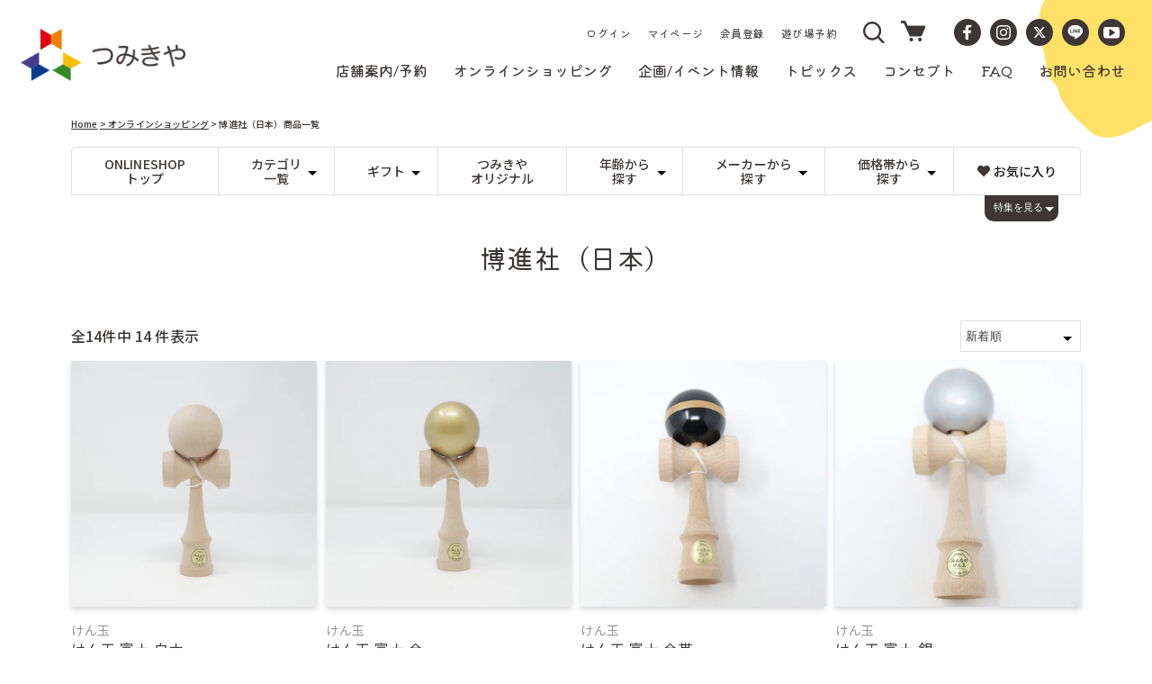

--- FILE ---
content_type: text/html; charset=utf-8
request_url: https://tsumikiya.jp/collections/vendors?q=%E5%8D%9A%E9%80%B2%E7%A4%BE%EF%BC%88%E6%97%A5%E6%9C%AC%EF%BC%89
body_size: 39376
content:
<!doctype html>
<html class="no-js" lang="ja">
  <head>
    <meta charset="utf-8">
    <meta http-equiv="X-UA-Compatible" content="IE=edge">
    <meta name="viewport" content="width=device-width,initial-scale=1">
    <meta name="theme-color" content="">
    <link rel="canonical" href="https://tsumikiya.jp/collections/vendors?q=%e5%8d%9a%e9%80%b2%e7%a4%be%ef%bc%88%e6%97%a5%e6%9c%ac%ef%bc%89">
    <link rel="preconnect" href="https://cdn.shopify.com" crossorigin>

    <!-- Google Tag Manager -->
    <script>(function(w,d,s,l,i){w[l]=w[l]||[];w[l].push({'gtm.start':
    new Date().getTime(),event:'gtm.js'});var f=d.getElementsByTagName(s)[0],
    j=d.createElement(s),dl=l!='dataLayer'?'&l='+l:'';j.async=true;j.src=
    'https://www.googletagmanager.com/gtm.js?id='+i+dl;f.parentNode.insertBefore(j,f);
    })(window,document,'script','dataLayer','GTM-KHD9B83');</script>
    <!-- End Google Tag Manager --><link rel="icon" type="image/png" href="//tsumikiya.jp/cdn/shop/files/logo_mark_32x32.png?v=1646119804"><link rel="preconnect" href="https://fonts.shopifycdn.com" crossorigin><title>
      博進社（日本）
 &ndash; つみきや</title>
    
    
    

    

<meta property="og:site_name" content="つみきや">
<meta property="og:url" content="https://tsumikiya.jp/collections/vendors?q=%e5%8d%9a%e9%80%b2%e7%a4%be%ef%bc%88%e6%97%a5%e6%9c%ac%ef%bc%89">
<meta property="og:title" content="博進社（日本）">
<meta property="og:type" content="product.group">
<meta property="og:description" content="つみきやはヨーロッパの木のおもちゃを中心にゲーム・雑貨を扱う福岡のお店です。"><meta property="og:image" content="http://tsumikiya.jp/cdn/shop/files/store_header.jpg?v=1650502919">
  <meta property="og:image:secure_url" content="https://tsumikiya.jp/cdn/shop/files/store_header.jpg?v=1650502919">
  <meta property="og:image:width" content="2440">
  <meta property="og:image:height" content="900"><meta name="twitter:card" content="summary_large_image">
<meta name="twitter:title" content="博進社（日本）">
<meta name="twitter:description" content="つみきやはヨーロッパの木のおもちゃを中心にゲーム・雑貨を扱う福岡のお店です。">


    <script src="//tsumikiya.jp/cdn/shop/t/31/assets/global.js?v=93189624942465942781700190415" defer="defer"></script>
    <script>window.performance && window.performance.mark && window.performance.mark('shopify.content_for_header.start');</script><meta name="facebook-domain-verification" content="43ojte58sq16ljec8524tm9d4cj78p">
<meta name="google-site-verification" content="ws3eLfKthZbhzyCrI9SqV96U2W7Q3Z3vPEiCSuDPe-M">
<meta id="shopify-digital-wallet" name="shopify-digital-wallet" content="/60641050856/digital_wallets/dialog">
<meta name="shopify-checkout-api-token" content="1aa48425dbf8ca8fc7b5f813de6a064c">
<script async="async" src="/checkouts/internal/preloads.js?locale=ja-JP"></script>
<link rel="preconnect" href="https://shop.app" crossorigin="anonymous">
<script async="async" src="https://shop.app/checkouts/internal/preloads.js?locale=ja-JP&shop_id=60641050856" crossorigin="anonymous"></script>
<script id="shopify-features" type="application/json">{"accessToken":"1aa48425dbf8ca8fc7b5f813de6a064c","betas":["rich-media-storefront-analytics"],"domain":"tsumikiya.jp","predictiveSearch":false,"shopId":60641050856,"locale":"ja"}</script>
<script>var Shopify = Shopify || {};
Shopify.shop = "tsumikiya-store.myshopify.com";
Shopify.locale = "ja";
Shopify.currency = {"active":"JPY","rate":"1.0"};
Shopify.country = "JP";
Shopify.theme = {"name":"tsumikiya-shopify-theme\/main","id":137468412136,"schema_name":"Dawn","schema_version":"2.4.0","theme_store_id":null,"role":"main"};
Shopify.theme.handle = "null";
Shopify.theme.style = {"id":null,"handle":null};
Shopify.cdnHost = "tsumikiya.jp/cdn";
Shopify.routes = Shopify.routes || {};
Shopify.routes.root = "/";</script>
<script type="module">!function(o){(o.Shopify=o.Shopify||{}).modules=!0}(window);</script>
<script>!function(o){function n(){var o=[];function n(){o.push(Array.prototype.slice.apply(arguments))}return n.q=o,n}var t=o.Shopify=o.Shopify||{};t.loadFeatures=n(),t.autoloadFeatures=n()}(window);</script>
<script>
  window.ShopifyPay = window.ShopifyPay || {};
  window.ShopifyPay.apiHost = "shop.app\/pay";
  window.ShopifyPay.redirectState = null;
</script>
<script id="shop-js-analytics" type="application/json">{"pageType":"collection"}</script>
<script defer="defer" async type="module" src="//tsumikiya.jp/cdn/shopifycloud/shop-js/modules/v2/client.init-shop-cart-sync_Cun6Ba8E.ja.esm.js"></script>
<script defer="defer" async type="module" src="//tsumikiya.jp/cdn/shopifycloud/shop-js/modules/v2/chunk.common_DGWubyOB.esm.js"></script>
<script type="module">
  await import("//tsumikiya.jp/cdn/shopifycloud/shop-js/modules/v2/client.init-shop-cart-sync_Cun6Ba8E.ja.esm.js");
await import("//tsumikiya.jp/cdn/shopifycloud/shop-js/modules/v2/chunk.common_DGWubyOB.esm.js");

  window.Shopify.SignInWithShop?.initShopCartSync?.({"fedCMEnabled":true,"windoidEnabled":true});

</script>
<script>
  window.Shopify = window.Shopify || {};
  if (!window.Shopify.featureAssets) window.Shopify.featureAssets = {};
  window.Shopify.featureAssets['shop-js'] = {"shop-cart-sync":["modules/v2/client.shop-cart-sync_kpadWrR6.ja.esm.js","modules/v2/chunk.common_DGWubyOB.esm.js"],"init-fed-cm":["modules/v2/client.init-fed-cm_deEwcgdG.ja.esm.js","modules/v2/chunk.common_DGWubyOB.esm.js"],"shop-button":["modules/v2/client.shop-button_Bgl7Akkx.ja.esm.js","modules/v2/chunk.common_DGWubyOB.esm.js"],"shop-cash-offers":["modules/v2/client.shop-cash-offers_CGfJizyJ.ja.esm.js","modules/v2/chunk.common_DGWubyOB.esm.js","modules/v2/chunk.modal_Ba7vk6QP.esm.js"],"init-windoid":["modules/v2/client.init-windoid_DLaIoEuB.ja.esm.js","modules/v2/chunk.common_DGWubyOB.esm.js"],"shop-toast-manager":["modules/v2/client.shop-toast-manager_BZdAlEPY.ja.esm.js","modules/v2/chunk.common_DGWubyOB.esm.js"],"init-shop-email-lookup-coordinator":["modules/v2/client.init-shop-email-lookup-coordinator_BxGPdBrh.ja.esm.js","modules/v2/chunk.common_DGWubyOB.esm.js"],"init-shop-cart-sync":["modules/v2/client.init-shop-cart-sync_Cun6Ba8E.ja.esm.js","modules/v2/chunk.common_DGWubyOB.esm.js"],"avatar":["modules/v2/client.avatar_BTnouDA3.ja.esm.js"],"pay-button":["modules/v2/client.pay-button_iRJggQYg.ja.esm.js","modules/v2/chunk.common_DGWubyOB.esm.js"],"init-customer-accounts":["modules/v2/client.init-customer-accounts_BbQrQ-BF.ja.esm.js","modules/v2/client.shop-login-button_CXxZBmJa.ja.esm.js","modules/v2/chunk.common_DGWubyOB.esm.js","modules/v2/chunk.modal_Ba7vk6QP.esm.js"],"init-shop-for-new-customer-accounts":["modules/v2/client.init-shop-for-new-customer-accounts_48e-446J.ja.esm.js","modules/v2/client.shop-login-button_CXxZBmJa.ja.esm.js","modules/v2/chunk.common_DGWubyOB.esm.js","modules/v2/chunk.modal_Ba7vk6QP.esm.js"],"shop-login-button":["modules/v2/client.shop-login-button_CXxZBmJa.ja.esm.js","modules/v2/chunk.common_DGWubyOB.esm.js","modules/v2/chunk.modal_Ba7vk6QP.esm.js"],"init-customer-accounts-sign-up":["modules/v2/client.init-customer-accounts-sign-up_Bb65hYMR.ja.esm.js","modules/v2/client.shop-login-button_CXxZBmJa.ja.esm.js","modules/v2/chunk.common_DGWubyOB.esm.js","modules/v2/chunk.modal_Ba7vk6QP.esm.js"],"shop-follow-button":["modules/v2/client.shop-follow-button_BO2OQvUT.ja.esm.js","modules/v2/chunk.common_DGWubyOB.esm.js","modules/v2/chunk.modal_Ba7vk6QP.esm.js"],"checkout-modal":["modules/v2/client.checkout-modal__QRFVvMA.ja.esm.js","modules/v2/chunk.common_DGWubyOB.esm.js","modules/v2/chunk.modal_Ba7vk6QP.esm.js"],"lead-capture":["modules/v2/client.lead-capture_Be4qr8sG.ja.esm.js","modules/v2/chunk.common_DGWubyOB.esm.js","modules/v2/chunk.modal_Ba7vk6QP.esm.js"],"shop-login":["modules/v2/client.shop-login_BCaq99Td.ja.esm.js","modules/v2/chunk.common_DGWubyOB.esm.js","modules/v2/chunk.modal_Ba7vk6QP.esm.js"],"payment-terms":["modules/v2/client.payment-terms_C-1Cu6jg.ja.esm.js","modules/v2/chunk.common_DGWubyOB.esm.js","modules/v2/chunk.modal_Ba7vk6QP.esm.js"]};
</script>
<script id="__st">var __st={"a":60641050856,"offset":32400,"reqid":"c9ac3ce3-546a-4cbe-9be6-aa8755c1fbd1-1768618620","pageurl":"tsumikiya.jp\/collections\/vendors?q=%E5%8D%9A%E9%80%B2%E7%A4%BE%EF%BC%88%E6%97%A5%E6%9C%AC%EF%BC%89","u":"09d26e4697c3","p":"vendors"};</script>
<script>window.ShopifyPaypalV4VisibilityTracking = true;</script>
<script id="captcha-bootstrap">!function(){'use strict';const t='contact',e='account',n='new_comment',o=[[t,t],['blogs',n],['comments',n],[t,'customer']],c=[[e,'customer_login'],[e,'guest_login'],[e,'recover_customer_password'],[e,'create_customer']],r=t=>t.map((([t,e])=>`form[action*='/${t}']:not([data-nocaptcha='true']) input[name='form_type'][value='${e}']`)).join(','),a=t=>()=>t?[...document.querySelectorAll(t)].map((t=>t.form)):[];function s(){const t=[...o],e=r(t);return a(e)}const i='password',u='form_key',d=['recaptcha-v3-token','g-recaptcha-response','h-captcha-response',i],f=()=>{try{return window.sessionStorage}catch{return}},m='__shopify_v',_=t=>t.elements[u];function p(t,e,n=!1){try{const o=window.sessionStorage,c=JSON.parse(o.getItem(e)),{data:r}=function(t){const{data:e,action:n}=t;return t[m]||n?{data:e,action:n}:{data:t,action:n}}(c);for(const[e,n]of Object.entries(r))t.elements[e]&&(t.elements[e].value=n);n&&o.removeItem(e)}catch(o){console.error('form repopulation failed',{error:o})}}const l='form_type',E='cptcha';function T(t){t.dataset[E]=!0}const w=window,h=w.document,L='Shopify',v='ce_forms',y='captcha';let A=!1;((t,e)=>{const n=(g='f06e6c50-85a8-45c8-87d0-21a2b65856fe',I='https://cdn.shopify.com/shopifycloud/storefront-forms-hcaptcha/ce_storefront_forms_captcha_hcaptcha.v1.5.2.iife.js',D={infoText:'hCaptchaによる保護',privacyText:'プライバシー',termsText:'利用規約'},(t,e,n)=>{const o=w[L][v],c=o.bindForm;if(c)return c(t,g,e,D).then(n);var r;o.q.push([[t,g,e,D],n]),r=I,A||(h.body.append(Object.assign(h.createElement('script'),{id:'captcha-provider',async:!0,src:r})),A=!0)});var g,I,D;w[L]=w[L]||{},w[L][v]=w[L][v]||{},w[L][v].q=[],w[L][y]=w[L][y]||{},w[L][y].protect=function(t,e){n(t,void 0,e),T(t)},Object.freeze(w[L][y]),function(t,e,n,w,h,L){const[v,y,A,g]=function(t,e,n){const i=e?o:[],u=t?c:[],d=[...i,...u],f=r(d),m=r(i),_=r(d.filter((([t,e])=>n.includes(e))));return[a(f),a(m),a(_),s()]}(w,h,L),I=t=>{const e=t.target;return e instanceof HTMLFormElement?e:e&&e.form},D=t=>v().includes(t);t.addEventListener('submit',(t=>{const e=I(t);if(!e)return;const n=D(e)&&!e.dataset.hcaptchaBound&&!e.dataset.recaptchaBound,o=_(e),c=g().includes(e)&&(!o||!o.value);(n||c)&&t.preventDefault(),c&&!n&&(function(t){try{if(!f())return;!function(t){const e=f();if(!e)return;const n=_(t);if(!n)return;const o=n.value;o&&e.removeItem(o)}(t);const e=Array.from(Array(32),(()=>Math.random().toString(36)[2])).join('');!function(t,e){_(t)||t.append(Object.assign(document.createElement('input'),{type:'hidden',name:u})),t.elements[u].value=e}(t,e),function(t,e){const n=f();if(!n)return;const o=[...t.querySelectorAll(`input[type='${i}']`)].map((({name:t})=>t)),c=[...d,...o],r={};for(const[a,s]of new FormData(t).entries())c.includes(a)||(r[a]=s);n.setItem(e,JSON.stringify({[m]:1,action:t.action,data:r}))}(t,e)}catch(e){console.error('failed to persist form',e)}}(e),e.submit())}));const S=(t,e)=>{t&&!t.dataset[E]&&(n(t,e.some((e=>e===t))),T(t))};for(const o of['focusin','change'])t.addEventListener(o,(t=>{const e=I(t);D(e)&&S(e,y())}));const B=e.get('form_key'),M=e.get(l),P=B&&M;t.addEventListener('DOMContentLoaded',(()=>{const t=y();if(P)for(const e of t)e.elements[l].value===M&&p(e,B);[...new Set([...A(),...v().filter((t=>'true'===t.dataset.shopifyCaptcha))])].forEach((e=>S(e,t)))}))}(h,new URLSearchParams(w.location.search),n,t,e,['guest_login'])})(!0,!0)}();</script>
<script integrity="sha256-4kQ18oKyAcykRKYeNunJcIwy7WH5gtpwJnB7kiuLZ1E=" data-source-attribution="shopify.loadfeatures" defer="defer" src="//tsumikiya.jp/cdn/shopifycloud/storefront/assets/storefront/load_feature-a0a9edcb.js" crossorigin="anonymous"></script>
<script crossorigin="anonymous" defer="defer" src="//tsumikiya.jp/cdn/shopifycloud/storefront/assets/shopify_pay/storefront-65b4c6d7.js?v=20250812"></script>
<script data-source-attribution="shopify.dynamic_checkout.dynamic.init">var Shopify=Shopify||{};Shopify.PaymentButton=Shopify.PaymentButton||{isStorefrontPortableWallets:!0,init:function(){window.Shopify.PaymentButton.init=function(){};var t=document.createElement("script");t.src="https://tsumikiya.jp/cdn/shopifycloud/portable-wallets/latest/portable-wallets.ja.js",t.type="module",document.head.appendChild(t)}};
</script>
<script data-source-attribution="shopify.dynamic_checkout.buyer_consent">
  function portableWalletsHideBuyerConsent(e){var t=document.getElementById("shopify-buyer-consent"),n=document.getElementById("shopify-subscription-policy-button");t&&n&&(t.classList.add("hidden"),t.setAttribute("aria-hidden","true"),n.removeEventListener("click",e))}function portableWalletsShowBuyerConsent(e){var t=document.getElementById("shopify-buyer-consent"),n=document.getElementById("shopify-subscription-policy-button");t&&n&&(t.classList.remove("hidden"),t.removeAttribute("aria-hidden"),n.addEventListener("click",e))}window.Shopify?.PaymentButton&&(window.Shopify.PaymentButton.hideBuyerConsent=portableWalletsHideBuyerConsent,window.Shopify.PaymentButton.showBuyerConsent=portableWalletsShowBuyerConsent);
</script>
<script data-source-attribution="shopify.dynamic_checkout.cart.bootstrap">document.addEventListener("DOMContentLoaded",(function(){function t(){return document.querySelector("shopify-accelerated-checkout-cart, shopify-accelerated-checkout")}if(t())Shopify.PaymentButton.init();else{new MutationObserver((function(e,n){t()&&(Shopify.PaymentButton.init(),n.disconnect())})).observe(document.body,{childList:!0,subtree:!0})}}));
</script>
<link id="shopify-accelerated-checkout-styles" rel="stylesheet" media="screen" href="https://tsumikiya.jp/cdn/shopifycloud/portable-wallets/latest/accelerated-checkout-backwards-compat.css" crossorigin="anonymous">
<style id="shopify-accelerated-checkout-cart">
        #shopify-buyer-consent {
  margin-top: 1em;
  display: inline-block;
  width: 100%;
}

#shopify-buyer-consent.hidden {
  display: none;
}

#shopify-subscription-policy-button {
  background: none;
  border: none;
  padding: 0;
  text-decoration: underline;
  font-size: inherit;
  cursor: pointer;
}

#shopify-subscription-policy-button::before {
  box-shadow: none;
}

      </style>
<script id="sections-script" data-sections="header,footer" defer="defer" src="//tsumikiya.jp/cdn/shop/t/31/compiled_assets/scripts.js?8165"></script>
<script>window.performance && window.performance.mark && window.performance.mark('shopify.content_for_header.end');</script>


    <style data-shopify>
      @font-face {
  font-family: Assistant;
  font-weight: 400;
  font-style: normal;
  font-display: swap;
  src: url("//tsumikiya.jp/cdn/fonts/assistant/assistant_n4.9120912a469cad1cc292572851508ca49d12e768.woff2") format("woff2"),
       url("//tsumikiya.jp/cdn/fonts/assistant/assistant_n4.6e9875ce64e0fefcd3f4446b7ec9036b3ddd2985.woff") format("woff");
}

      @font-face {
  font-family: Assistant;
  font-weight: 700;
  font-style: normal;
  font-display: swap;
  src: url("//tsumikiya.jp/cdn/fonts/assistant/assistant_n7.bf44452348ec8b8efa3aa3068825305886b1c83c.woff2") format("woff2"),
       url("//tsumikiya.jp/cdn/fonts/assistant/assistant_n7.0c887fee83f6b3bda822f1150b912c72da0f7b64.woff") format("woff");
}

      
      
      @font-face {
  font-family: Assistant;
  font-weight: 400;
  font-style: normal;
  font-display: swap;
  src: url("//tsumikiya.jp/cdn/fonts/assistant/assistant_n4.9120912a469cad1cc292572851508ca49d12e768.woff2") format("woff2"),
       url("//tsumikiya.jp/cdn/fonts/assistant/assistant_n4.6e9875ce64e0fefcd3f4446b7ec9036b3ddd2985.woff") format("woff");
}


      :root {
        --font-body-family: 'Noto Sans JP', sans-serif;
        --font-body-style: normal;
        --font-body-weight: 400;

        --font-heading-family: 'Kiwi Maru', serif, sans-serif;
        --font-heading-style: normal;
        --font-heading-weight: 400;

        --font-body-scale: 1.0;
        --font-heading-scale: 1.0;

        --color-base-text: 60, 54, 54;
        --color-base-background-1: 255, 255, 255;
        --color-base-background-2: 243, 243, 243;
        --color-base-solid-button-labels: 255, 255, 255;
        --color-base-outline-button-labels: 60, 54, 54;
        --color-base-accent-1: 60, 54, 54;
        --color-base-accent-2: 110, 196, 100;
        --payment-terms-background-color: #FFFFFF;

        --gradient-base-background-1: #FFFFFF;
        --gradient-base-background-2: #F3F3F3;
        --gradient-base-accent-1: #3c3636;
        --gradient-base-accent-2: #6ec464;

        --page-width: 160rem;
        --page-width-margin: 2rem;
      }

      *,
      *::before,
      *::after {
        box-sizing: inherit;
      }

      html {
        box-sizing: border-box;
        font-size: calc(var(--font-body-scale) * 62.5%);
        height: 100%;
      }

      body {
        display: grid;
        grid-template-rows: auto auto 1fr auto;
        grid-template-columns: 100%;
        min-height: 100%;
        margin: 0;
        font-size: 1.5rem;
        letter-spacing: 0.06rem;
        line-height: calc(1 + 0.8 / var(--font-body-scale));
        font-family: var(--font-body-family);
        font-style: var(--font-body-style);
        font-weight: var(--font-body-weight);
      }

      @media screen and (min-width: 750px) {
        body {
          font-size: 1.6rem;
        }
      }
    </style>

    <link href="//tsumikiya.jp/cdn/shop/t/31/assets/base.css?v=150182919600081323411700190415" rel="stylesheet" type="text/css" media="all" />
    <link href="//tsumikiya.jp/cdn/shop/t/31/assets/style.css?v=133504448039835964641700190415" rel="stylesheet" type="text/css" media="all" />
    
<link rel="preload" as="font" href="//tsumikiya.jp/cdn/fonts/assistant/assistant_n4.9120912a469cad1cc292572851508ca49d12e768.woff2" type="font/woff2" crossorigin><link rel="preload" as="font" href="//tsumikiya.jp/cdn/fonts/assistant/assistant_n4.9120912a469cad1cc292572851508ca49d12e768.woff2" type="font/woff2" crossorigin><link rel="stylesheet" href="//tsumikiya.jp/cdn/shop/t/31/assets/component-predictive-search.css?v=10425135875555615991700190414" media="print" onload="this.media='all'"><script>document.documentElement.className = document.documentElement.className.replace('no-js', 'js');</script>

  <link href="https://monorail-edge.shopifysvc.com" rel="dns-prefetch">
<script>(function(){if ("sendBeacon" in navigator && "performance" in window) {try {var session_token_from_headers = performance.getEntriesByType('navigation')[0].serverTiming.find(x => x.name == '_s').description;} catch {var session_token_from_headers = undefined;}var session_cookie_matches = document.cookie.match(/_shopify_s=([^;]*)/);var session_token_from_cookie = session_cookie_matches && session_cookie_matches.length === 2 ? session_cookie_matches[1] : "";var session_token = session_token_from_headers || session_token_from_cookie || "";function handle_abandonment_event(e) {var entries = performance.getEntries().filter(function(entry) {return /monorail-edge.shopifysvc.com/.test(entry.name);});if (!window.abandonment_tracked && entries.length === 0) {window.abandonment_tracked = true;var currentMs = Date.now();var navigation_start = performance.timing.navigationStart;var payload = {shop_id: 60641050856,url: window.location.href,navigation_start,duration: currentMs - navigation_start,session_token,page_type: "collection"};window.navigator.sendBeacon("https://monorail-edge.shopifysvc.com/v1/produce", JSON.stringify({schema_id: "online_store_buyer_site_abandonment/1.1",payload: payload,metadata: {event_created_at_ms: currentMs,event_sent_at_ms: currentMs}}));}}window.addEventListener('pagehide', handle_abandonment_event);}}());</script>
<script id="web-pixels-manager-setup">(function e(e,d,r,n,o){if(void 0===o&&(o={}),!Boolean(null===(a=null===(i=window.Shopify)||void 0===i?void 0:i.analytics)||void 0===a?void 0:a.replayQueue)){var i,a;window.Shopify=window.Shopify||{};var t=window.Shopify;t.analytics=t.analytics||{};var s=t.analytics;s.replayQueue=[],s.publish=function(e,d,r){return s.replayQueue.push([e,d,r]),!0};try{self.performance.mark("wpm:start")}catch(e){}var l=function(){var e={modern:/Edge?\/(1{2}[4-9]|1[2-9]\d|[2-9]\d{2}|\d{4,})\.\d+(\.\d+|)|Firefox\/(1{2}[4-9]|1[2-9]\d|[2-9]\d{2}|\d{4,})\.\d+(\.\d+|)|Chrom(ium|e)\/(9{2}|\d{3,})\.\d+(\.\d+|)|(Maci|X1{2}).+ Version\/(15\.\d+|(1[6-9]|[2-9]\d|\d{3,})\.\d+)([,.]\d+|)( \(\w+\)|)( Mobile\/\w+|) Safari\/|Chrome.+OPR\/(9{2}|\d{3,})\.\d+\.\d+|(CPU[ +]OS|iPhone[ +]OS|CPU[ +]iPhone|CPU IPhone OS|CPU iPad OS)[ +]+(15[._]\d+|(1[6-9]|[2-9]\d|\d{3,})[._]\d+)([._]\d+|)|Android:?[ /-](13[3-9]|1[4-9]\d|[2-9]\d{2}|\d{4,})(\.\d+|)(\.\d+|)|Android.+Firefox\/(13[5-9]|1[4-9]\d|[2-9]\d{2}|\d{4,})\.\d+(\.\d+|)|Android.+Chrom(ium|e)\/(13[3-9]|1[4-9]\d|[2-9]\d{2}|\d{4,})\.\d+(\.\d+|)|SamsungBrowser\/([2-9]\d|\d{3,})\.\d+/,legacy:/Edge?\/(1[6-9]|[2-9]\d|\d{3,})\.\d+(\.\d+|)|Firefox\/(5[4-9]|[6-9]\d|\d{3,})\.\d+(\.\d+|)|Chrom(ium|e)\/(5[1-9]|[6-9]\d|\d{3,})\.\d+(\.\d+|)([\d.]+$|.*Safari\/(?![\d.]+ Edge\/[\d.]+$))|(Maci|X1{2}).+ Version\/(10\.\d+|(1[1-9]|[2-9]\d|\d{3,})\.\d+)([,.]\d+|)( \(\w+\)|)( Mobile\/\w+|) Safari\/|Chrome.+OPR\/(3[89]|[4-9]\d|\d{3,})\.\d+\.\d+|(CPU[ +]OS|iPhone[ +]OS|CPU[ +]iPhone|CPU IPhone OS|CPU iPad OS)[ +]+(10[._]\d+|(1[1-9]|[2-9]\d|\d{3,})[._]\d+)([._]\d+|)|Android:?[ /-](13[3-9]|1[4-9]\d|[2-9]\d{2}|\d{4,})(\.\d+|)(\.\d+|)|Mobile Safari.+OPR\/([89]\d|\d{3,})\.\d+\.\d+|Android.+Firefox\/(13[5-9]|1[4-9]\d|[2-9]\d{2}|\d{4,})\.\d+(\.\d+|)|Android.+Chrom(ium|e)\/(13[3-9]|1[4-9]\d|[2-9]\d{2}|\d{4,})\.\d+(\.\d+|)|Android.+(UC? ?Browser|UCWEB|U3)[ /]?(15\.([5-9]|\d{2,})|(1[6-9]|[2-9]\d|\d{3,})\.\d+)\.\d+|SamsungBrowser\/(5\.\d+|([6-9]|\d{2,})\.\d+)|Android.+MQ{2}Browser\/(14(\.(9|\d{2,})|)|(1[5-9]|[2-9]\d|\d{3,})(\.\d+|))(\.\d+|)|K[Aa][Ii]OS\/(3\.\d+|([4-9]|\d{2,})\.\d+)(\.\d+|)/},d=e.modern,r=e.legacy,n=navigator.userAgent;return n.match(d)?"modern":n.match(r)?"legacy":"unknown"}(),u="modern"===l?"modern":"legacy",c=(null!=n?n:{modern:"",legacy:""})[u],f=function(e){return[e.baseUrl,"/wpm","/b",e.hashVersion,"modern"===e.buildTarget?"m":"l",".js"].join("")}({baseUrl:d,hashVersion:r,buildTarget:u}),m=function(e){var d=e.version,r=e.bundleTarget,n=e.surface,o=e.pageUrl,i=e.monorailEndpoint;return{emit:function(e){var a=e.status,t=e.errorMsg,s=(new Date).getTime(),l=JSON.stringify({metadata:{event_sent_at_ms:s},events:[{schema_id:"web_pixels_manager_load/3.1",payload:{version:d,bundle_target:r,page_url:o,status:a,surface:n,error_msg:t},metadata:{event_created_at_ms:s}}]});if(!i)return console&&console.warn&&console.warn("[Web Pixels Manager] No Monorail endpoint provided, skipping logging."),!1;try{return self.navigator.sendBeacon.bind(self.navigator)(i,l)}catch(e){}var u=new XMLHttpRequest;try{return u.open("POST",i,!0),u.setRequestHeader("Content-Type","text/plain"),u.send(l),!0}catch(e){return console&&console.warn&&console.warn("[Web Pixels Manager] Got an unhandled error while logging to Monorail."),!1}}}}({version:r,bundleTarget:l,surface:e.surface,pageUrl:self.location.href,monorailEndpoint:e.monorailEndpoint});try{o.browserTarget=l,function(e){var d=e.src,r=e.async,n=void 0===r||r,o=e.onload,i=e.onerror,a=e.sri,t=e.scriptDataAttributes,s=void 0===t?{}:t,l=document.createElement("script"),u=document.querySelector("head"),c=document.querySelector("body");if(l.async=n,l.src=d,a&&(l.integrity=a,l.crossOrigin="anonymous"),s)for(var f in s)if(Object.prototype.hasOwnProperty.call(s,f))try{l.dataset[f]=s[f]}catch(e){}if(o&&l.addEventListener("load",o),i&&l.addEventListener("error",i),u)u.appendChild(l);else{if(!c)throw new Error("Did not find a head or body element to append the script");c.appendChild(l)}}({src:f,async:!0,onload:function(){if(!function(){var e,d;return Boolean(null===(d=null===(e=window.Shopify)||void 0===e?void 0:e.analytics)||void 0===d?void 0:d.initialized)}()){var d=window.webPixelsManager.init(e)||void 0;if(d){var r=window.Shopify.analytics;r.replayQueue.forEach((function(e){var r=e[0],n=e[1],o=e[2];d.publishCustomEvent(r,n,o)})),r.replayQueue=[],r.publish=d.publishCustomEvent,r.visitor=d.visitor,r.initialized=!0}}},onerror:function(){return m.emit({status:"failed",errorMsg:"".concat(f," has failed to load")})},sri:function(e){var d=/^sha384-[A-Za-z0-9+/=]+$/;return"string"==typeof e&&d.test(e)}(c)?c:"",scriptDataAttributes:o}),m.emit({status:"loading"})}catch(e){m.emit({status:"failed",errorMsg:(null==e?void 0:e.message)||"Unknown error"})}}})({shopId: 60641050856,storefrontBaseUrl: "https://tsumikiya.jp",extensionsBaseUrl: "https://extensions.shopifycdn.com/cdn/shopifycloud/web-pixels-manager",monorailEndpoint: "https://monorail-edge.shopifysvc.com/unstable/produce_batch",surface: "storefront-renderer",enabledBetaFlags: ["2dca8a86"],webPixelsConfigList: [{"id":"1537671400","configuration":"{\"pixelCode\":\"D516GP3C77U7BBAUAL6G\"}","eventPayloadVersion":"v1","runtimeContext":"STRICT","scriptVersion":"22e92c2ad45662f435e4801458fb78cc","type":"APP","apiClientId":4383523,"privacyPurposes":["ANALYTICS","MARKETING","SALE_OF_DATA"],"dataSharingAdjustments":{"protectedCustomerApprovalScopes":["read_customer_address","read_customer_email","read_customer_name","read_customer_personal_data","read_customer_phone"]}},{"id":"458883304","configuration":"{\"config\":\"{\\\"pixel_id\\\":\\\"G-VHLE5HMVMH\\\",\\\"target_country\\\":\\\"JP\\\",\\\"gtag_events\\\":[{\\\"type\\\":\\\"search\\\",\\\"action_label\\\":[\\\"G-VHLE5HMVMH\\\",\\\"AW-874764594\\\/JGozCPmNpNIZELKyj6ED\\\"]},{\\\"type\\\":\\\"begin_checkout\\\",\\\"action_label\\\":[\\\"G-VHLE5HMVMH\\\",\\\"AW-874764594\\\/3kxqCLKOpNIZELKyj6ED\\\"]},{\\\"type\\\":\\\"view_item\\\",\\\"action_label\\\":[\\\"G-VHLE5HMVMH\\\",\\\"AW-874764594\\\/A8t1CPaNpNIZELKyj6ED\\\",\\\"MC-VD8H1202LV\\\"]},{\\\"type\\\":\\\"purchase\\\",\\\"action_label\\\":[\\\"G-VHLE5HMVMH\\\",\\\"AW-874764594\\\/7PUqCPCNpNIZELKyj6ED\\\",\\\"MC-VD8H1202LV\\\"]},{\\\"type\\\":\\\"page_view\\\",\\\"action_label\\\":[\\\"G-VHLE5HMVMH\\\",\\\"AW-874764594\\\/2gVJCPONpNIZELKyj6ED\\\",\\\"MC-VD8H1202LV\\\"]},{\\\"type\\\":\\\"add_payment_info\\\",\\\"action_label\\\":[\\\"G-VHLE5HMVMH\\\",\\\"AW-874764594\\\/XHzECLWOpNIZELKyj6ED\\\"]},{\\\"type\\\":\\\"add_to_cart\\\",\\\"action_label\\\":[\\\"G-VHLE5HMVMH\\\",\\\"AW-874764594\\\/fockCK-OpNIZELKyj6ED\\\"]}],\\\"enable_monitoring_mode\\\":false}\"}","eventPayloadVersion":"v1","runtimeContext":"OPEN","scriptVersion":"b2a88bafab3e21179ed38636efcd8a93","type":"APP","apiClientId":1780363,"privacyPurposes":[],"dataSharingAdjustments":{"protectedCustomerApprovalScopes":["read_customer_address","read_customer_email","read_customer_name","read_customer_personal_data","read_customer_phone"]}},{"id":"107151592","configuration":"{\"pixel_id\":\"1054262351616657\",\"pixel_type\":\"facebook_pixel\",\"metaapp_system_user_token\":\"-\"}","eventPayloadVersion":"v1","runtimeContext":"OPEN","scriptVersion":"ca16bc87fe92b6042fbaa3acc2fbdaa6","type":"APP","apiClientId":2329312,"privacyPurposes":["ANALYTICS","MARKETING","SALE_OF_DATA"],"dataSharingAdjustments":{"protectedCustomerApprovalScopes":["read_customer_address","read_customer_email","read_customer_name","read_customer_personal_data","read_customer_phone"]}},{"id":"77463784","configuration":"{\"tagID\":\"2612985093575\"}","eventPayloadVersion":"v1","runtimeContext":"STRICT","scriptVersion":"18031546ee651571ed29edbe71a3550b","type":"APP","apiClientId":3009811,"privacyPurposes":["ANALYTICS","MARKETING","SALE_OF_DATA"],"dataSharingAdjustments":{"protectedCustomerApprovalScopes":["read_customer_address","read_customer_email","read_customer_name","read_customer_personal_data","read_customer_phone"]}},{"id":"shopify-app-pixel","configuration":"{}","eventPayloadVersion":"v1","runtimeContext":"STRICT","scriptVersion":"0450","apiClientId":"shopify-pixel","type":"APP","privacyPurposes":["ANALYTICS","MARKETING"]},{"id":"shopify-custom-pixel","eventPayloadVersion":"v1","runtimeContext":"LAX","scriptVersion":"0450","apiClientId":"shopify-pixel","type":"CUSTOM","privacyPurposes":["ANALYTICS","MARKETING"]}],isMerchantRequest: false,initData: {"shop":{"name":"つみきや","paymentSettings":{"currencyCode":"JPY"},"myshopifyDomain":"tsumikiya-store.myshopify.com","countryCode":"JP","storefrontUrl":"https:\/\/tsumikiya.jp"},"customer":null,"cart":null,"checkout":null,"productVariants":[],"purchasingCompany":null},},"https://tsumikiya.jp/cdn","fcfee988w5aeb613cpc8e4bc33m6693e112",{"modern":"","legacy":""},{"shopId":"60641050856","storefrontBaseUrl":"https:\/\/tsumikiya.jp","extensionBaseUrl":"https:\/\/extensions.shopifycdn.com\/cdn\/shopifycloud\/web-pixels-manager","surface":"storefront-renderer","enabledBetaFlags":"[\"2dca8a86\"]","isMerchantRequest":"false","hashVersion":"fcfee988w5aeb613cpc8e4bc33m6693e112","publish":"custom","events":"[[\"page_viewed\",{}]]"});</script><script>
  window.ShopifyAnalytics = window.ShopifyAnalytics || {};
  window.ShopifyAnalytics.meta = window.ShopifyAnalytics.meta || {};
  window.ShopifyAnalytics.meta.currency = 'JPY';
  var meta = {"page":{"pageType":"vendors","requestId":"c9ac3ce3-546a-4cbe-9be6-aa8755c1fbd1-1768618620"}};
  for (var attr in meta) {
    window.ShopifyAnalytics.meta[attr] = meta[attr];
  }
</script>
<script class="analytics">
  (function () {
    var customDocumentWrite = function(content) {
      var jquery = null;

      if (window.jQuery) {
        jquery = window.jQuery;
      } else if (window.Checkout && window.Checkout.$) {
        jquery = window.Checkout.$;
      }

      if (jquery) {
        jquery('body').append(content);
      }
    };

    var hasLoggedConversion = function(token) {
      if (token) {
        return document.cookie.indexOf('loggedConversion=' + token) !== -1;
      }
      return false;
    }

    var setCookieIfConversion = function(token) {
      if (token) {
        var twoMonthsFromNow = new Date(Date.now());
        twoMonthsFromNow.setMonth(twoMonthsFromNow.getMonth() + 2);

        document.cookie = 'loggedConversion=' + token + '; expires=' + twoMonthsFromNow;
      }
    }

    var trekkie = window.ShopifyAnalytics.lib = window.trekkie = window.trekkie || [];
    if (trekkie.integrations) {
      return;
    }
    trekkie.methods = [
      'identify',
      'page',
      'ready',
      'track',
      'trackForm',
      'trackLink'
    ];
    trekkie.factory = function(method) {
      return function() {
        var args = Array.prototype.slice.call(arguments);
        args.unshift(method);
        trekkie.push(args);
        return trekkie;
      };
    };
    for (var i = 0; i < trekkie.methods.length; i++) {
      var key = trekkie.methods[i];
      trekkie[key] = trekkie.factory(key);
    }
    trekkie.load = function(config) {
      trekkie.config = config || {};
      trekkie.config.initialDocumentCookie = document.cookie;
      var first = document.getElementsByTagName('script')[0];
      var script = document.createElement('script');
      script.type = 'text/javascript';
      script.onerror = function(e) {
        var scriptFallback = document.createElement('script');
        scriptFallback.type = 'text/javascript';
        scriptFallback.onerror = function(error) {
                var Monorail = {
      produce: function produce(monorailDomain, schemaId, payload) {
        var currentMs = new Date().getTime();
        var event = {
          schema_id: schemaId,
          payload: payload,
          metadata: {
            event_created_at_ms: currentMs,
            event_sent_at_ms: currentMs
          }
        };
        return Monorail.sendRequest("https://" + monorailDomain + "/v1/produce", JSON.stringify(event));
      },
      sendRequest: function sendRequest(endpointUrl, payload) {
        // Try the sendBeacon API
        if (window && window.navigator && typeof window.navigator.sendBeacon === 'function' && typeof window.Blob === 'function' && !Monorail.isIos12()) {
          var blobData = new window.Blob([payload], {
            type: 'text/plain'
          });

          if (window.navigator.sendBeacon(endpointUrl, blobData)) {
            return true;
          } // sendBeacon was not successful

        } // XHR beacon

        var xhr = new XMLHttpRequest();

        try {
          xhr.open('POST', endpointUrl);
          xhr.setRequestHeader('Content-Type', 'text/plain');
          xhr.send(payload);
        } catch (e) {
          console.log(e);
        }

        return false;
      },
      isIos12: function isIos12() {
        return window.navigator.userAgent.lastIndexOf('iPhone; CPU iPhone OS 12_') !== -1 || window.navigator.userAgent.lastIndexOf('iPad; CPU OS 12_') !== -1;
      }
    };
    Monorail.produce('monorail-edge.shopifysvc.com',
      'trekkie_storefront_load_errors/1.1',
      {shop_id: 60641050856,
      theme_id: 137468412136,
      app_name: "storefront",
      context_url: window.location.href,
      source_url: "//tsumikiya.jp/cdn/s/trekkie.storefront.cd680fe47e6c39ca5d5df5f0a32d569bc48c0f27.min.js"});

        };
        scriptFallback.async = true;
        scriptFallback.src = '//tsumikiya.jp/cdn/s/trekkie.storefront.cd680fe47e6c39ca5d5df5f0a32d569bc48c0f27.min.js';
        first.parentNode.insertBefore(scriptFallback, first);
      };
      script.async = true;
      script.src = '//tsumikiya.jp/cdn/s/trekkie.storefront.cd680fe47e6c39ca5d5df5f0a32d569bc48c0f27.min.js';
      first.parentNode.insertBefore(script, first);
    };
    trekkie.load(
      {"Trekkie":{"appName":"storefront","development":false,"defaultAttributes":{"shopId":60641050856,"isMerchantRequest":null,"themeId":137468412136,"themeCityHash":"3955807782851592286","contentLanguage":"ja","currency":"JPY","eventMetadataId":"dbf14fdf-e915-4b0e-9928-981242b7c4e5"},"isServerSideCookieWritingEnabled":true,"monorailRegion":"shop_domain","enabledBetaFlags":["65f19447"]},"Session Attribution":{},"S2S":{"facebookCapiEnabled":true,"source":"trekkie-storefront-renderer","apiClientId":580111}}
    );

    var loaded = false;
    trekkie.ready(function() {
      if (loaded) return;
      loaded = true;

      window.ShopifyAnalytics.lib = window.trekkie;

      var originalDocumentWrite = document.write;
      document.write = customDocumentWrite;
      try { window.ShopifyAnalytics.merchantGoogleAnalytics.call(this); } catch(error) {};
      document.write = originalDocumentWrite;

      window.ShopifyAnalytics.lib.page(null,{"pageType":"vendors","requestId":"c9ac3ce3-546a-4cbe-9be6-aa8755c1fbd1-1768618620","shopifyEmitted":true});

      var match = window.location.pathname.match(/checkouts\/(.+)\/(thank_you|post_purchase)/)
      var token = match? match[1]: undefined;
      if (!hasLoggedConversion(token)) {
        setCookieIfConversion(token);
        
      }
    });


        var eventsListenerScript = document.createElement('script');
        eventsListenerScript.async = true;
        eventsListenerScript.src = "//tsumikiya.jp/cdn/shopifycloud/storefront/assets/shop_events_listener-3da45d37.js";
        document.getElementsByTagName('head')[0].appendChild(eventsListenerScript);

})();</script>
<script
  defer
  src="https://tsumikiya.jp/cdn/shopifycloud/perf-kit/shopify-perf-kit-3.0.4.min.js"
  data-application="storefront-renderer"
  data-shop-id="60641050856"
  data-render-region="gcp-us-central1"
  data-page-type="collection"
  data-theme-instance-id="137468412136"
  data-theme-name="Dawn"
  data-theme-version="2.4.0"
  data-monorail-region="shop_domain"
  data-resource-timing-sampling-rate="10"
  data-shs="true"
  data-shs-beacon="true"
  data-shs-export-with-fetch="true"
  data-shs-logs-sample-rate="1"
  data-shs-beacon-endpoint="https://tsumikiya.jp/api/collect"
></script>
</head>

  <body class="gradient">
    <!-- Google Tag Manager (noscript) -->
    <noscript><iframe src="https://www.googletagmanager.com/ns.html?id=GTM-KHD9B83"
    height="0" width="0" style="display:none;visibility:hidden"></iframe></noscript>
    <!-- End Google Tag Manager (noscript) -->

    

    <a class="skip-to-content-link button visually-hidden" href="#MainContent">
      コンテンツに進む
    </a>

    
      <div id="shopify-section-header" class="shopify-section"><link rel="stylesheet" href="//tsumikiya.jp/cdn/shop/t/31/assets/component-list-menu.css?v=50895421114225968061700190415" media="print" onload="this.media='all'">
<link rel="stylesheet" href="//tsumikiya.jp/cdn/shop/t/31/assets/component-search.css?v=77619879068570863401700190415" media="print" onload="this.media='all'">
<link rel="stylesheet" href="//tsumikiya.jp/cdn/shop/t/31/assets/component-menu-drawer.css?v=109353127215249378901700190414" media="print" onload="this.media='all'">
<link rel="stylesheet" href="//tsumikiya.jp/cdn/shop/t/31/assets/component-cart-notification.css?v=107933307779406555341700190414" media="print" onload="this.media='all'">
<link rel="stylesheet" href="//tsumikiya.jp/cdn/shop/t/31/assets/component-cart-items.css?v=155694444809461051661700190413" media="print" onload="this.media='all'"><link rel="stylesheet" href="//tsumikiya.jp/cdn/shop/t/31/assets/component-price.css?v=174095139987713115801700190415" media="print" onload="this.media='all'">
  <link rel="stylesheet" href="//tsumikiya.jp/cdn/shop/t/31/assets/component-loading-overlay.css?v=167310470843593579841700190415" media="print" onload="this.media='all'"><noscript><link href="//tsumikiya.jp/cdn/shop/t/31/assets/component-list-menu.css?v=50895421114225968061700190415" rel="stylesheet" type="text/css" media="all" /></noscript>
<noscript><link href="//tsumikiya.jp/cdn/shop/t/31/assets/component-search.css?v=77619879068570863401700190415" rel="stylesheet" type="text/css" media="all" /></noscript>
<noscript><link href="//tsumikiya.jp/cdn/shop/t/31/assets/component-menu-drawer.css?v=109353127215249378901700190414" rel="stylesheet" type="text/css" media="all" /></noscript>
<noscript><link href="//tsumikiya.jp/cdn/shop/t/31/assets/component-cart-notification.css?v=107933307779406555341700190414" rel="stylesheet" type="text/css" media="all" /></noscript>
<noscript><link href="//tsumikiya.jp/cdn/shop/t/31/assets/component-cart-items.css?v=155694444809461051661700190413" rel="stylesheet" type="text/css" media="all" /></noscript>

<style>
  header-drawer {
    justify-self: start;
    margin-left: -1.2rem;
  }

  @media screen and (min-width: 990px) {
    header-drawer {
      display: none;
    }
  }

  .menu-drawer-container {
    display: flex;
  }

  .list-menu {
    list-style: none;
    padding: 0;
    margin: 0;
  }

  .list-menu--inline {
    display: inline-flex;
    flex-wrap: wrap;
  }

  .list-menu__item {
    display: flex;
    align-items: center;
    line-height: calc(1 + 0.3 / var(--font-body-scale));
  }

  .list-menu__item--link {
    text-decoration: none;
    padding-bottom: 1rem;
    padding-top: 1rem;
    line-height: calc(1 + 0.8 / var(--font-body-scale));
  }

  @media screen and (min-width: 750px) {
    .list-menu__item--link {
      padding-bottom: 0.5rem;
      padding-top: 0.5rem;
    }
  }
</style>

<script src="https://code.jquery.com/jquery-3.6.0.min.js" integrity="sha256-/xUj+3OJU5yExlq6GSYGSHk7tPXikynS7ogEvDej/m4=" crossorigin="anonymous"></script>
<script src="//tsumikiya.jp/cdn/shop/t/31/assets/details-disclosure.js?v=118626640824924522881700190413" defer="defer"></script>
<script src="//tsumikiya.jp/cdn/shop/t/31/assets/details-modal.js?v=4511761896672669691700190414" defer="defer"></script>
<script src="//tsumikiya.jp/cdn/shop/t/31/assets/cart-notification.js?v=18770815536247936311700190413" defer="defer"></script>

<svg xmlns="http://www.w3.org/2000/svg" class="hidden">
  <symbol id="icon-search" viewbox="0 0 18 19" fill="none">
    <path fill-rule="evenodd" clip-rule="evenodd" d="M11.03 11.68A5.784 5.784 0 112.85 3.5a5.784 5.784 0 018.18 8.18zm.26 1.12a6.78 6.78 0 11.72-.7l5.4 5.4a.5.5 0 11-.71.7l-5.41-5.4z" fill="currentColor"/>
  </symbol>

  <symbol id="icon-close" class="icon icon-close" fill="none" viewBox="0 0 18 17">
    <path d="M.865 15.978a.5.5 0 00.707.707l7.433-7.431 7.579 7.282a.501.501 0 00.846-.37.5.5 0 00-.153-.351L9.712 8.546l7.417-7.416a.5.5 0 10-.707-.708L8.991 7.853 1.413.573a.5.5 0 10-.693.72l7.563 7.268-7.418 7.417z" fill="currentColor">
  </symbol>
</svg>
<div class="header-wrapper">
  <header id="header" class="header">
      <header-drawer data-breakpoint="tablet">
        <details id="Details-menu-drawer-container" class="menu-drawer-container">
          <summary class="header__icon header__icon--menu header__icon--summary link focus-inset" aria-label="メニュー">
            <span>
              <svg xmlns="http://www.w3.org/2000/svg" aria-hidden="true" focusable="false" role="presentation" class="icon icon-hamburger" fill="none" viewBox="0 0 18 16">
  <path d="M1 .5a.5.5 0 100 1h15.71a.5.5 0 000-1H1zM.5 8a.5.5 0 01.5-.5h15.71a.5.5 0 010 1H1A.5.5 0 01.5 8zm0 7a.5.5 0 01.5-.5h15.71a.5.5 0 010 1H1a.5.5 0 01-.5-.5z" fill="currentColor">
</svg>

              <svg xmlns="http://www.w3.org/2000/svg" aria-hidden="true" focusable="false" role="presentation" class="icon icon-close" fill="none" viewBox="0 0 18 17">
  <path d="M.865 15.978a.5.5 0 00.707.707l7.433-7.431 7.579 7.282a.501.501 0 00.846-.37.5.5 0 00-.153-.351L9.712 8.546l7.417-7.416a.5.5 0 10-.707-.708L8.991 7.853 1.413.573a.5.5 0 10-.693.72l7.563 7.268-7.418 7.417z" fill="currentColor">
</svg>

            </span>
          </summary>
          <div id="menu-drawer" class="menu-drawer motion-reduce" tabindex="-1">
            <div class="menu-drawer__inner-container">
                <div class="menu-drawer__navigation-container">
                <ul class="list-menu menu-drawer_top_menu">
                    <li>
                        
                            <a href="/account/login" class="header__menu-item list-menu__item">ログイン</a>
                        
                    </li>
                    <li>
                        <a href="/account/" class="header__menu-item list-menu__item">マイページ</a>
                    </li>
                    <li>
                        <a href="/cart/" class="header__menu-item list-menu__item">カートを見る</a>
                    </li>
                    <li>
                        <a href="/pages/register-personal/" class="header__menu-item list-menu__item">会員登録（個人）</a>
                    </li>
                    <li>
                        <a href="/pages/register-company/" class="header__menu-item list-menu__item">会員登録（会社・団体）</a>
                    </li>
                    <li>
                        <a href="https://airrsv.net/tsumikiya/calendar/embed/" class="header__menu-item list-menu__item" target="_blank" rel="noopener noreferrer">遊び場予約</a>
                    </li>
                </ul>
                <form action="/search" method="get" role="search" class="search search-modal__form">
                      <div class="field">
                        <input class="search__input field__input"
                          id="Search-In-Modal"
                          type="search"
                          name="q"
                          value=""
                          placeholder="キーワード検索"role="combobox"
                            aria-expanded="false"
                            aria-owns="predictive-search-results-list"
                            aria-controls="predictive-search-results-list"
                            aria-haspopup="listbox"
                            aria-autocomplete="list"
                            autocorrect="off"
                            autocomplete="off"
                            autocapitalize="off"
                            spellcheck="false">
                        <label class="field__label" for="Search-In-Modal">キーワード検索</label>
                        <input type="hidden" name="options[prefix]" value="last">
                        <button class="search__button field__button" aria-label="キーワード検索">
                          <svg class="icon icon-search" aria-hidden="true" focusable="false" role="presentation">
                            <use href="#icon-search">
                          </svg>
                        </button>
                      </div>

                        <span class="predictive-search-status visually-hidden" role="status" aria-hidden="true"></span>
                    </form>
                <nav class="menu-drawer__navigation">
                  <ul class="menu-drawer__menu list-menu" role="list">
                      <li>
                          <a href="/" class="menu-drawer__menu-main">
                              <span>ホーム</span>
                          </a>
                      </li>
                      <li>
                          <a href="/pages/location" class="menu-drawer__menu-main">
                              <span>店舗案内/予約</span>
                          </a>
                      </li>
                      <li>
                          <a href="/pages/store" class="menu-drawer__menu-main">
                              <span>オンラインショップ</span>
                          </a>
                      </li>
                      
                      
                          <li>
                              <div class="menu-drawer__menu-main menu-drawer__menu-parent">
                                  <span>たま</span>
                              </div>
                              <ul class="menu-drawer__menu-child">
                                  <li class="menu_parent"><a href="/collections/marble">たま</a></li>
                                  
                                      <li><a href="/collections/marbles-16mm-or-less">ビー玉17mm以下</a></li>
                                  
                                      <li><a href="/collections/marbles-25mm-or-less">ビー玉25mm以下</a></li>
                                  
                                      <li><a href="/collections/marbles-30mm-or-more">ビー玉30mm以上</a></li>
                                  
                                      <li><a href="/collections/wood-ball-white">木玉(白木)</a></li>
                                  
                                      <li><a href="/collections/wood-ball-color">木玉(カラー)</a></li>
                                  
                                      <li><a href="/collections/natural-stone">鉱石</a></li>
                                  
                              </ul>
                          </li>
                      
                          <li>
                              <div class="menu-drawer__menu-main menu-drawer__menu-parent">
                                  <span>パズル</span>
                              </div>
                              <ul class="menu-drawer__menu-child">
                                  <li class="menu_parent"><a href="/collections/puzzle">パズル</a></li>
                                  
                                      <li><a href="/collections/jigsaw-puzzle">ジグソーパズル</a></li>
                                  
                                      <li><a href="/collections/mold-fitting">型はめ</a></li>
                                  
                                      <li><a href="/collections/picture-matching">絵合わせ</a></li>
                                  
                                      <li><a href="/collections/puzzle-game">パズルゲーム</a></li>
                                  
                              </ul>
                          </li>
                      
                          <li>
                              <div class="menu-drawer__menu-main menu-drawer__menu-parent">
                                  <span>つみき</span>
                              </div>
                              <ul class="menu-drawer__menu-child">
                                  <li class="menu_parent"><a href="/collections/building-blocks">つみき</a></li>
                                  
                                      <li><a href="/collections/basic-building-blocks">基本の積み木</a></li>
                                  
                                      <li><a href="/collections/unusual-building-blocks">変わった形</a></li>
                                  
                                      <li><a href="/collections/kapla">カプラ</a></li>
                                  
                                      <li><a href="/collections/naef">ネフ</a></li>
                                  
                              </ul>
                          </li>
                      
                          <li>
                              <div class="menu-drawer__menu-main menu-drawer__menu-parent">
                                  <span>ゲーム</span>
                              </div>
                              <ul class="menu-drawer__menu-child">
                                  <li class="menu_parent"><a href="/collections/game">ゲーム</a></li>
                                  
                                      <li><a href="/collections/target-from-3-years-old">３歳くらい〜</a></li>
                                  
                                      <li><a href="/collections/target-from-6-years-old">６歳くらい〜</a></li>
                                  
                              </ul>
                          </li>
                      
                          <li>
                              <div class="menu-drawer__menu-main menu-drawer__menu-parent">
                                  <span>ビー玉転がし</span>
                              </div>
                              <ul class="menu-drawer__menu-child">
                                  <li class="menu_parent"><a href="/collections/rolling-marbles">ビー玉転がし</a></li>
                                  
                                      <li><a href="/collections/cororo">コロロ</a></li>
                                  
                                      <li><a href="/collections/cuboro">キュボロ</a></li>
                                  
                                      <li><a href="/collections/rolling-marbles-other">その他のメーカー</a></li>
                                  
                              </ul>
                          </li>
                      
                          <li>
                              <div class="menu-drawer__menu-main menu-drawer__menu-parent">
                                  <span>ごっこ遊び</span>
                              </div>
                              <ul class="menu-drawer__menu-child">
                                  <li class="menu_parent"><a href="/collections/pretend-play">ごっこ遊び</a></li>
                                  
                                      <li><a href="/collections/play-house">ままごと</a></li>
                                  
                                      <li><a href="/collections/role-play">ロールプレイ</a></li>
                                  
                                      <li><a href="/collections/create-the-world">周りの世界をつくる</a></li>
                                  
                              </ul>
                          </li>
                      
                          <li>
                              <div class="menu-drawer__menu-main menu-drawer__menu-parent">
                                  <span>音を楽しむ</span>
                              </div>
                              <ul class="menu-drawer__menu-child">
                                  <li class="menu_parent"><a href="/collections/enjoy-the-sound">音を楽しむ</a></li>
                                  
                                      <li><a href="/collections/sound">音が出るおもちゃ</a></li>
                                  
                                      <li><a href="/collections/instrument">楽器</a></li>
                                  
                                      <li><a href="/collections/music-box">オルゴール</a></li>
                                  
                              </ul>
                          </li>
                      
                          <li>
                              <div class="menu-drawer__menu-main menu-drawer__menu-parent">
                                  <span>組み立てるおもちゃ</span>
                              </div>
                              <ul class="menu-drawer__menu-child">
                                  <li class="menu_parent"><a href="/collections/assemble">組み立てるおもちゃ</a></li>
                                  
                                      <li><a href="/collections/wooden">木製</a></li>
                                  
                                      <li><a href="/collections/plastic">プラスチック製</a></li>
                                  
                              </ul>
                          </li>
                      
                          <li>
                              <div class="menu-drawer__menu-main menu-drawer__menu-parent">
                                  <span>人形 ・ぬいぐるみ</span>
                              </div>
                              <ul class="menu-drawer__menu-child">
                                  <li class="menu_parent"><a href="/collections/dolls">人形 ・ぬいぐるみ</a></li>
                                  
                                      <li><a href="/collections/handmade-doll">手作り人形（キット）</a></li>
                                  
                                      <li><a href="/collections/doll">人形</a></li>
                                  
                                      <li><a href="/collections/infant-plush-toys">乳幼児のぬいぐるみ</a></li>
                                  
                                      <li><a href="/collections/koesen">ケーセンのぬいぐるみ</a></li>
                                  
                              </ul>
                          </li>
                      
                          <li>
                              <div class="menu-drawer__menu-main menu-drawer__menu-parent">
                                  <span>工作・文房具　</span>
                              </div>
                              <ul class="menu-drawer__menu-child">
                                  <li class="menu_parent"><a href="/collections/work">工作・文房具　</a></li>
                                  
                                      <li><a href="/collections/painting-materials">画材</a></li>
                                  
                                      <li><a href="/collections/handicraft">手芸、工作</a></li>
                                  
                                      <li><a href="/collections/book">本　カタログ</a></li>
                                  
                              </ul>
                          </li>
                      
                          <li>
                              <div class="menu-drawer__menu-main menu-drawer__menu-parent">
                                  <span>０〜３歳くらいのおもちゃ</span>
                              </div>
                              <ul class="menu-drawer__menu-child">
                                  <li class="menu_parent"><a href="/collections/0to3-years-old">０〜３歳くらいのおもちゃ</a></li>
                                  
                                      <li><a href="/collections/pacifier">おしゃぶり　ガラガラ</a></li>
                                  
                                      <li><a href="/collections/pull-toy">プルトイ</a></li>
                                  
                                      <li><a href="/collections/slope-toy">スロープトイ</a></li>
                                  
                                      <li><a href="/collections/fingers">指、手先の動き</a></li>
                                  
                                      <li><a href="/collections/vehicle">乗り物、木馬、その他</a></li>
                                  
                              </ul>
                          </li>
                      
                          <li>
                              <div class="menu-drawer__menu-main menu-drawer__menu-parent">
                                  <span>けん玉、コマなど</span>
                              </div>
                              <ul class="menu-drawer__menu-child">
                                  <li class="menu_parent"><a href="/collections/kendama-or-tops">けん玉、コマなど</a></li>
                                  
                                      <li><a href="/collections/top">コマ</a></li>
                                  
                                      <li><a href="/collections/kendama">けん玉</a></li>
                                  
                                      <li><a href="/collections/minions">その他手先を使うもの</a></li>
                                  
                              </ul>
                          </li>
                      
                          <li>
                              <div class="menu-drawer__menu-main menu-drawer__menu-parent">
                                  <span>パターン遊び</span>
                              </div>
                              <ul class="menu-drawer__menu-child">
                                  <li class="menu_parent"><a href="/collections/pattern">パターン遊び</a></li>
                                  
                                      <li><a href="/collections/mosaic">モザイク</a></li>
                                  
                                      <li><a href="/collections/magnet">マグネット</a></li>
                                  
                                      <li><a href="/collections/peg">ぺグさし</a></li>
                                  
                              </ul>
                          </li>
                      
                          <li>
                              <div class="menu-drawer__menu-main menu-drawer__menu-parent">
                                  <span>季節のもの</span>
                              </div>
                              <ul class="menu-drawer__menu-child">
                                  <li class="menu_parent"><a href="/collections/season">季節のもの</a></li>
                                  
                                      <li><a href="/collections/hinamatsuri">ひな祭り</a></li>
                                  
                                      <li><a href="/collections/childrens-day">端午の節句</a></li>
                                  
                                      <li><a href="/collections/easter">イースター</a></li>
                                  
                                      <li><a href="/collections/christmas">クリスマス</a></li>
                                  
                              </ul>
                          </li>
                      
                          <li>
                              <div class="menu-drawer__menu-main menu-drawer__menu-parent">
                                  <span>日本と世界の工芸品</span>
                              </div>
                              <ul class="menu-drawer__menu-child">
                                  <li class="menu_parent"><a href="/collections/craft">日本と世界の工芸品</a></li>
                                  
                                      <li><a href="/collections/japanese-woodworking">日本の木工</a></li>
                                  
                                      <li><a href="/collections/nutcracker">くるみ割り人形</a></li>
                                  
                                      <li><a href="/collections/rauchermann">煙出し人形</a></li>
                                  
                                      <li><a href="/collections/european-woodworking">ヨーロッパの木工</a></li>
                                  
                                      <li><a href="/collections/glass">ガラス製品</a></li>
                                  
                              </ul>
                          </li>
                      
                          <li>
                              <div class="menu-drawer__menu-main menu-drawer__menu-parent">
                                  <span>シフォンスカーフ</span>
                              </div>
                              <ul class="menu-drawer__menu-child">
                                  <li class="menu_parent"><a href="/collections/scarf">シフォンスカーフ</a></li>
                                  
                                      <li><a href="/collections/normal-size">普通サイズ</a></li>
                                  
                                      <li><a href="/collections/large-size">大判サイズ</a></li>
                                  
                              </ul>
                          </li>
                      
                          <li>
                              <div class="menu-drawer__menu-main menu-drawer__menu-parent">
                                  <span>その他のおもちゃ</span>
                              </div>
                              <ul class="menu-drawer__menu-child">
                                  <li class="menu_parent"><a href="/collections/others">その他のおもちゃ</a></li>
                                  
                                      <li><a href="/collections/bubble">シャボン玉</a></li>
                                  
                                      <li><a href="/collections/mysterious">不思議なおもちゃ</a></li>
                                  
                                      <li><a href="/collections/other">その他</a></li>
                                  
                              </ul>
                          </li>
                      
                      <li>
                          <a href="/blogs/event" class="menu-drawer__menu-main">
                              <span>企画/イベント情報</span>
                          </a>
                      </li>
                      <li>
                          <div class="menu-drawer__menu-main menu-drawer__menu-parent">
                              <span>トピックス</span>
                          </div>
                          <ul class="menu-drawer__menu-child">
                              <li><a href="/blogs/feature">おもちゃ特集</a></li>
                              <li><a href="/blogs/grow-up">子育て応援情報「つみきのき」</a></li>
                              <li><a href="/blogs/voice">お客様の声</a></li>
                              <li><a href="/blogs/staff">スタッフブログ</a></li>
                              <li><a href="/blogs/info">お知らせ</a></li>
                          </ul>
                      </li>
                      <li>
                          <a href="/pages/concept" class="menu-drawer__menu-main">
                              <span>コンセプト</span>
                          </a>
                      </li>
                      <li>
                          <a href="/pages/faq" class="menu-drawer__menu-main">
                              <span>FAQ</span>
                          </a>
                      </li>
                      <li>
                          <a href="/pages/contact" class="menu-drawer__menu-main">
                              <span>お問い合わせ</span>
                          </a>
                      </li>
                  </ul>
                  <div class="menu-drawer__menu-main menu-drawer__menu-law">
                      <a href="/pages/privacy-policy">個人情報保護方針</a>
                      <a href="/pages/law">特定商取引法に関する表記</a>
                  </div>
                  <div class="menu-drawer__menu-main">
                      <div class="menu-drawer__menu_title">公式SNS</div>
                      <ul class="menu-drawer__menu_sns_lists">
                          <li>
                              <a href="https://www.facebook.com/tsumikiya/" target="_blank" rel="noopener noreferrer">
                                  <svg xmlns="http://www.w3.org/2000/svg" width="13" height="12.921" viewBox="0 0 13 12.921"><path d="M13,6.5a6.28,6.28,0,0,1-1.573,4.233,6.313,6.313,0,0,1-3.905,2.189V8.387h1.52L9.331,6.5H7.522V5.268q0-1,1.048-1h.813v-1.6a8.19,8.19,0,0,0-1.442-.131,2.71,2.71,0,0,0-1.3.288,2.085,2.085,0,0,0-.852.865,2.8,2.8,0,0,0-.315,1.363V6.5s-1.238-.472-1.651,0,0,1.887,0,1.887H5.478v4.534a6.313,6.313,0,0,1-3.905-2.189A6.28,6.28,0,0,1,0,6.5,6.265,6.265,0,0,1,1.9,1.9,6.265,6.265,0,0,1,6.5,0a6.265,6.265,0,0,1,4.6,1.9A6.265,6.265,0,0,1,13,6.5Z"/></svg>
                                  Facebook
                              </a>
                          </li>
                          <li>
                              <a href="https://www.instagram.com/tsumikiya.jp/" target="_blank" rel="noopener noreferrer"><svg aria-hidden="true" focusable="false" role="presentation" class="icon icon-instagram" viewBox="0 0 18 18">
  <path fill="currentColor" d="M8.77 1.58c2.34 0 2.62.01 3.54.05.86.04 1.32.18 1.63.3.41.17.7.35 1.01.66.3.3.5.6.65 1 .12.32.27.78.3 1.64.05.92.06 1.2.06 3.54s-.01 2.62-.05 3.54a4.79 4.79 0 01-.3 1.63c-.17.41-.35.7-.66 1.01-.3.3-.6.5-1.01.66-.31.12-.77.26-1.63.3-.92.04-1.2.05-3.54.05s-2.62 0-3.55-.05a4.79 4.79 0 01-1.62-.3c-.42-.16-.7-.35-1.01-.66-.31-.3-.5-.6-.66-1a4.87 4.87 0 01-.3-1.64c-.04-.92-.05-1.2-.05-3.54s0-2.62.05-3.54c.04-.86.18-1.32.3-1.63.16-.41.35-.7.66-1.01.3-.3.6-.5 1-.65.32-.12.78-.27 1.63-.3.93-.05 1.2-.06 3.55-.06zm0-1.58C6.39 0 6.09.01 5.15.05c-.93.04-1.57.2-2.13.4-.57.23-1.06.54-1.55 1.02C1 1.96.7 2.45.46 3.02c-.22.56-.37 1.2-.4 2.13C0 6.1 0 6.4 0 8.77s.01 2.68.05 3.61c.04.94.2 1.57.4 2.13.23.58.54 1.07 1.02 1.56.49.48.98.78 1.55 1.01.56.22 1.2.37 2.13.4.94.05 1.24.06 3.62.06 2.39 0 2.68-.01 3.62-.05.93-.04 1.57-.2 2.13-.41a4.27 4.27 0 001.55-1.01c.49-.49.79-.98 1.01-1.56.22-.55.37-1.19.41-2.13.04-.93.05-1.23.05-3.61 0-2.39 0-2.68-.05-3.62a6.47 6.47 0 00-.4-2.13 4.27 4.27 0 00-1.02-1.55A4.35 4.35 0 0014.52.46a6.43 6.43 0 00-2.13-.41A69 69 0 008.77 0z"/>
  <path fill="currentColor" d="M8.8 4a4.5 4.5 0 100 9 4.5 4.5 0 000-9zm0 7.43a2.92 2.92 0 110-5.85 2.92 2.92 0 010 5.85zM13.43 5a1.05 1.05 0 100-2.1 1.05 1.05 0 000 2.1z">
</svg>
Instagram
                              </a>
                          </li>
                          <li>
                              <a href="https://twitter.com/tsumikiyajp" target="_blank" rel="noopener noreferrer"><svg aria-hidden="true" focusable="false" role="presentation" class="icon icon-twitter" viewBox="0 0 24 24">
  <path fill="currentColor" d="M18.244 2.25h3.308l-7.227 8.26 8.502 11.24H16.17l-5.214-6.817L4.99 21.75H1.68l7.73-8.835L1.254 2.25H8.08l4.713 6.231zm-1.161 17.52h1.833L7.084 4.126H5.117z">
</svg>
X
                              </a>
                          </li>
                          <li>
                              <a href="https://www.youtube.com/channel/UCdgjSW1KvINHVtcrvM3YFag" target="_blank" rel="noopener noreferrer"><svg aria-hidden="true" focusable="false" role="presentation" class="icon icon-youtube" viewBox="0 0 100 70">
  <path d="M98 11c2 7.7 2 24 2 24s0 16.3-2 24a12.5 12.5 0 01-9 9c-7.7 2-39 2-39 2s-31.3 0-39-2a12.5 12.5 0 01-9-9c-2-7.7-2-24-2-24s0-16.3 2-24c1.2-4.4 4.6-7.8 9-9 7.7-2 39-2 39-2s31.3 0 39 2c4.4 1.2 7.8 4.6 9 9zM40 50l26-15-26-15v30z" fill="currentColor">
</svg>
YouTube
                              </a>
                          </li>
                          <li>
                              <a href="https://page.line.me/slm9869q" target="_blank" rel="noopener noreferrer">
                                  <svg xmlns="http://www.w3.org/2000/svg" width="17.292" height="16.427" viewBox="0 0 17.292 16.427"><path d="M17.217,7.778A5.272,5.272,0,0,1,16.964,8.8a5.764,5.764,0,0,1-.415.9v-.02a7.992,7.992,0,0,1-.537.81q-.435.608-.6.81a15.2,15.2,0,0,1-1.134,1.215,19.278,19.278,0,0,1-1.5,1.256,20.234,20.234,0,0,1-1.945,1.3q-1.074.648-2.41,1.3-.061.02-.111.041a.3.3,0,0,1-.111.02.446.446,0,0,1-.324-.142.469.469,0,0,1-.142-.344V15.9h0L7.92,14.26v-.041a.447.447,0,0,0-.122-.314.455.455,0,0,0-.284-.152h0a10.352,10.352,0,0,1-2.957-.77,8.923,8.923,0,0,1-2.39-1.519A6.723,6.723,0,0,1,.587,9.378,5.373,5.373,0,0,1,0,6.907,5.516,5.516,0,0,1,.689,4.213,6.937,6.937,0,0,1,2.532,2.026,9.269,9.269,0,0,1,5.287.547,10.207,10.207,0,0,1,8.649,0a10.436,10.436,0,0,1,3.281.506,9.5,9.5,0,0,1,2.684,1.418,7.319,7.319,0,0,1,1.874,2.086,5.62,5.62,0,0,1,.79,2.572q0,.081.01.294a2.208,2.208,0,0,1-.01.375,1.553,1.553,0,0,1-.02.233Q17.238,7.616,17.217,7.778ZM3.889,8.3V5.388h0v-.02a.447.447,0,0,0-.122-.314.4.4,0,0,0-.3-.132.42.42,0,0,0-.324.132.447.447,0,0,0-.122.314v.02h0V8.75a.45.45,0,0,0,.446.446H5.226a.446.446,0,0,0,0-.891H3.889ZM6.624,9.2h0a.346.346,0,0,0,.344-.344v-.02h0V5.287h0a.346.346,0,0,0-.344-.344h-.2a.346.346,0,0,0-.344.344h0V8.831a.356.356,0,0,0,.1.263.331.331,0,0,0,.243.1h.2Zm3.565-3.808V7.434L9.307,6.279q-.881-1.155-.9-1.175a.38.38,0,0,0-.152-.122.469.469,0,0,0-.192-.041h0a.471.471,0,0,0-.3.152.447.447,0,0,0-.122.314h0V8.75h0v.02a.412.412,0,0,0,.122.3.438.438,0,0,0,.324.122.415.415,0,0,0,.425-.425V8.75h0V6.7l.9,1.175q.9,1.175.922,1.2a1.325,1.325,0,0,0,.142.081.36.36,0,0,0,.162.041.414.414,0,0,0,.314-.142.463.463,0,0,0,.132-.324V5.388h0v-.02a.446.446,0,0,0-.891,0v.02Zm4.213,0h0a.45.45,0,0,0-.446-.446H12.174a.4.4,0,0,0-.3.132.447.447,0,0,0-.122.314h0V8.75a.447.447,0,0,0,.122.314.4.4,0,0,0,.3.132h1.782a.446.446,0,0,0,0-.891H12.619v-.79h1.337a.446.446,0,0,0,0-.891H12.619v-.79h1.337a.45.45,0,0,0,.446-.446Z"/></svg>
                                  LINE
                              </a>
                          </li>
                      </ul>
                  </div>
                </nav>
              </div>
            </div>
          </div>
        </details>
      </header-drawer><a href="/" class="header__heading-link link link--text focus-inset hover"><img srcset="//tsumikiya.jp/cdn/shop/files/logo_200x.png?v=1645490747 1x, //tsumikiya.jp/cdn/shop/files/logo_200x@2x.png?v=1645490747 2x"
              src="//tsumikiya.jp/cdn/shop/files/logo_200x.png?v=1645490747"
              loading="lazy"
              class="header__heading-logo"
              width="400"
              height="128"
              alt="つみきや"
            ></a><div class="header__menu-wrap">

      <div class="header__top-menu">
        <div class="header__shop-menu header__inline-menu">
          <ul class="list-menu list-menu--inline">
              <li>
                  
                      <a href="/account/login"  class="header__menu-item list-menu__item hover"><span>ログイン</span></a>
                  
              </li>
              <li>
                  <a href="/account/" class="header__menu-item list-menu__item hover">
                      <span>マイページ</span>
                  </a>
              </li>
              <li class="list-menu__item-has-child">
                  <div class="header__menu-item list-menu__item">
                      <span>会員登録</span>
                  </div>
                  <ul class="header__submenu list-menu list-menu--disclosure caption-large motion-reduce">
                      <li>
                          <a href="/pages/register-personal/" class="header__menu-item list-menu__item link list-menu__submenu-item">
                              個人の方
                          </a>
                      </li>
                      <li>
                          <a href="/pages/register-company/" class="header__menu-item list-menu__item link list-menu__submenu-item">
                              会社・団体の方
                          </a>
                      </li>
                  </ul>
              </li>
              <li>
                  <a href="https://airrsv.net/tsumikiya/calendar/embed/" class="header__menu-item list-menu__item hover" target="_blank" rel="noopener noreferrer">
                      <span>遊び場予約</span>
                  </a>
              </li>
          </ul>
      </div>

        <div class="header__shop-icons">
          <details-modal class="header__search">
            <details id="header__search">
              <summary class="header__icon header__icon--search header__icon--summary link focus-inset modal__toggle" aria-haspopup="dialog" aria-label="キーワード検索">
                <span>
                    <img src="//tsumikiya.jp/cdn/shop/t/31/assets/search.svg?v=74681393792150530171700190414" alt="検索する" class="search_image">
                    <svg class="modal__toggle-close icon icon-close" aria-hidden="true" focusable="false" role="presentation">
                      <use href="#icon-close">
                    </svg>
                </span>
              </summary>
              <div class="search-modal modal__content" role="dialog" aria-modal="true" aria-label="キーワード検索">
                <div class="modal-overlay"></div>
                <div class="search-modal__content" tabindex="-1">
                    <predictive-search class="search-modal__form" data-loading-text="読み込み中…">
                      <form action="/search" method="get" role="search" class="search">
                        <div class="field">
                          <input class="search__input field__input"
                            id="Search-In-Modal"
                            type="search"
                            name="q"
                            value=""
                            placeholder="キーワード検索"role="combobox"
                              aria-expanded="false"
                              aria-owns="predictive-search-results-list"
                              aria-controls="predictive-search-results-list"
                              aria-haspopup="listbox"
                              aria-autocomplete="list"
                              autocorrect="off"
                              autocomplete="off"
                              autocapitalize="off"
                              spellcheck="false">
                          <label class="field__label" for="Search-In-Modal">キーワード検索</label>
                          <input type="hidden" name="options[prefix]" value="last">
                          <button class="search__button field__button" aria-label="キーワード検索">
                            <svg class="icon icon-search" aria-hidden="true" focusable="false" role="presentation">
                              <use href="#icon-search">
                            </svg>
                          </button>
                        </div>

                          <span class="predictive-search-status visually-hidden" role="status" aria-hidden="true"></span>
                      </form>
                    </predictive-search>
                  <button type="button" class="search-modal__close-button modal__close-button link link--text focus-inset" aria-label="閉じる">
                    <svg class="icon icon-close" aria-hidden="true" focusable="false" role="presentation">
                      <use href="#icon-close">
                    </svg>
                  </button>
                </div>
              </div>
            </details>
          </details-modal>

          <a href="/cart" class="header__icon header__icon--cart link focus-inset" id="cart-icon-bubble">
            <span class="visually-hidden">カート</span>
            <img src="//tsumikiya.jp/cdn/shop/t/31/assets/cart.svg?v=151092155059108220641700190416" alt="カートを見る"></a>
        </div>

        <ul class="header__sns-links">
          <li class="header__sns-link">
            <a href="https://www.facebook.com/tsumikiya/" target="_blank" rel="noopener noreferrer"><img src="//tsumikiya.jp/cdn/shop/t/31/assets/facebook_f.svg?v=102090111858950234511700190413" alt="facebook"></a>
          </li>
          <li class="header__sns-link">
            <a href="https://www.instagram.com/tsumikiya.jp/" target="_blank" rel="noopener noreferrer"><img src="//tsumikiya.jp/cdn/shop/t/31/assets/instagram.svg?v=99410047006355136731700190414" alt="instagram"></a>
          </li>
          <li class="header__sns-link">
            <a href="https://twitter.com/tsumikiyajp" target="_blank" rel="noopener noreferrer"><img src="//tsumikiya.jp/cdn/shop/t/31/assets/x.svg?v=63583397072997085831706170644" alt="x"></a>
          </li>
          <li class="header__sns-link">
            <a href="https://page.line.me/slm9869q" target="_blank" rel="noopener noreferrer"><img src="//tsumikiya.jp/cdn/shop/t/31/assets/line.svg?v=28889073348428049961700190414" alt="line"></a>
          </li>
          <li class="header__sns-link">
            <a href="https://www.youtube.com/channel/UCdgjSW1KvINHVtcrvM3YFag" target="_blank" rel="noopener noreferrer"><img src="//tsumikiya.jp/cdn/shop/t/31/assets/youtube.svg?v=65132152520432542381700190413" alt="youtube"></a>
          </li>
        </ul>

      </div>
      <nav class="header__main-menu header__inline-menu">
        <ul class="list-menu list-menu--inline" role="list">
            <li>
                <a href="/pages/location" class="header__menu-item list-menu__item link header__main-menu-link">
                    <span class="header-menu">店舗案内/予約</span>
                </a>
            </li>
            <li>
                <a href="/pages/store" class="header__menu-item list-menu__item link header__main-menu-link">
                    <span class="header-menu">オンラインショッピング</span>
                </a>
            </li>
            <li>
                <a href="/blogs/event" class="header__menu-item list-menu__item link header__main-menu-link">
                    <span class="header-menu">企画/イベント情報</span>
                </a>
            </li>
            <li class="list-menu__item-has-child">
                <div class="header__menu-item list-menu__item">
                    <span class="header-menu">トピックス</span>
                </div>
                <ul class="header__submenu list-menu list-menu--disclosure caption-large motion-reduce">
                    <li>
                        <a href="/blogs/feature" class="header__menu-item list-menu__item link list-menu__submenu-item">
                            おもちゃ特集
                        </a>
                    </li>
                    <li>
                        <a href="/blogs/grow-up" class="header__menu-item list-menu__item link list-menu__submenu-item">
                            子育て応援情報「つみきのき」
                        </a>
                    </li>
                    <li>
                        <a href="/blogs/voice" class="header__menu-item list-menu__item link list-menu__submenu-item">
                            お客様の声
                        </a>
                    </li>
                    <li>
                        <a href="/blogs/staff" class="header__menu-item list-menu__item link list-menu__submenu-item">
                            スタッフブログ
                        </a>
                    </li>
                    <li>
                        <a href="/blogs/info" class="header__menu-item list-menu__item link list-menu__submenu-item">
                            お知らせ
                        </a>
                    </li>
                </ul>
            </li>
            <li>
                <a href="/pages/concept" class="header__menu-item list-menu__item link list-menu__item-parent header__main-menu-link">
                    <span class="header-menu">コンセプト</span>
                </a>
            </li>
            <li>
                <a href="/pages/faq" class="header__menu-item list-menu__item link list-menu__item-parent header__main-menu-link">
                    <span class="header-menu">FAQ</span>
                </a>
            </li>
            <li>
                <a href="/pages/contact" class="header__menu-item list-menu__item link list-menu__item-parent header__main-menu-link">
                    <span class="header-menu">お問い合わせ</span>
                </a>
            </li>
        </ul>
      </nav>
    </div>
  </header>

</div>

<cart-notification>
  <div class="cart-notification-wrapper page-width">
    <div id="cart-notification" class="cart-notification focus-inset" aria-modal="true" aria-label="カートにアイテムが追加されました" role="dialog" tabindex="-1">
      <div class="cart-notification__header">
        <h2 class="cart-notification__heading caption-large text-body"><svg class="icon icon-checkmark color-foreground-text" aria-hidden="true" focusable="false" xmlns="http://www.w3.org/2000/svg" viewBox="0 0 12 9" fill="none">
  <path fill-rule="evenodd" clip-rule="evenodd" d="M11.35.643a.5.5 0 01.006.707l-6.77 6.886a.5.5 0 01-.719-.006L.638 4.845a.5.5 0 11.724-.69l2.872 3.011 6.41-6.517a.5.5 0 01.707-.006h-.001z" fill="currentColor"/>
</svg>
カートにアイテムが追加されました</h2>
        <button type="button" class="cart-notification__close modal__close-button link link--text focus-inset" aria-label="閉じる">
          <svg class="icon icon-close" aria-hidden="true" focusable="false"><use href="#icon-close"></svg>
        </button>
      </div>
      <div id="cart-notification-product" class="cart-notification-product"></div>
      <div class="cart-notification__links">
        <a href="/cart" id="cart-notification-button" class="button button--secondary button--full-width side-cart_button"></a>
        <form action="/cart" method="post" id="cart-notification-form">
          <button class="button button--primary button--full-width side-cart_button product-form__submit" name="checkout">ご購入手続きへ</button>
        </form>
        <p class="sidecart-announce">着日指定やラッピング希望の方、その他特記事項がある方は、「カートを見る」に進み、ご入力ください。<br>「ご購入手続きへ」に進まれますと、入力画面がスキップされます。</p>
        <button type="button" class="link button-label">買い物を続ける</button>
      </div>
    </div>
  </div>
</cart-notification>
<style data-shopify>
  .cart-notification {
     display: none;
  }
  .sidecart-announce {
      font-size: 0.7em;
      text-align: left;
      background-color: #f8f8f8;
      padding: 1em;
      line-height: 1.5;
  }
</style>


<script type="application/ld+json">
  {
    "@context": "http://schema.org",
    "@type": "Organization",
    "name": "つみきや",
    
      
      "logo": "https:\/\/tsumikiya.jp\/cdn\/shop\/files\/logo_400x.png?v=1645490747",
    
    "sameAs": [
      "",
      "",
      null,
      "",
      "",
      "",
      "",
      "",
      ""
    ],
    "url": "https:\/\/tsumikiya.jp"
  }
</script>
</div>
    
    
    <main id="MainContent" class="content-for-layout focus-none" role="main" tabindex="-1">
      <div id="shopify-section-template--16927186747624__16401533416e5bebd2" class="shopify-section"><link href="//tsumikiya.jp/cdn/shop/t/31/assets/section-store-menu.css?v=7575706131490532721700190415" rel="stylesheet" type="text/css" media="all" />
<script src="//tsumikiya.jp/cdn/shop/t/31/assets/store-menu.js?v=11506040003328102371700190414" defer="defer"></script>



<div class="inner">
    
        <div class="breadcrumb_products">
    <a href="/">Home</a>

    
        <a href="/pages/store">> オンラインショッピング</a>
    

    
        > 博進社（日本）商品一覧
    
</div>



 
    
    <div class="section_store_menu">
        <div class="store_menus_wrap">
            <ul class="store_menus">
                <li class="store_menu">
                    <a href="/pages/store/" class="store_menu_title">ONLINESHOP<br/>トップ</a>
                </li>
                <li class="store_menu store_menu_toggle">
                    <div class="store_menu_title store_parent_menu">カテゴリ<br/>一覧</div>
                    <div class="store_sub_menu">
                        <div class="store_menu_category">
                            
                            
                                <div class="store_child_menu_wrap">
                                    <div class="store_child_menu_parent"><a href="/collections/marble">たま</a></div>
                                    
                                        <ul>
                                            
                                                <li class="store_child_menu_child"><a href="/collections/marbles-16mm-or-less">ビー玉17mm以下</a></li>
                                            
                                                <li class="store_child_menu_child"><a href="/collections/marbles-25mm-or-less">ビー玉25mm以下</a></li>
                                            
                                                <li class="store_child_menu_child"><a href="/collections/marbles-30mm-or-more">ビー玉30mm以上</a></li>
                                            
                                                <li class="store_child_menu_child"><a href="/collections/wood-ball-white">木玉(白木)</a></li>
                                            
                                                <li class="store_child_menu_child"><a href="/collections/wood-ball-color">木玉(カラー)</a></li>
                                            
                                                <li class="store_child_menu_child"><a href="/collections/natural-stone">鉱石</a></li>
                                            
                                        </ul>
                                    
                                </div>
                            
                                <div class="store_child_menu_wrap">
                                    <div class="store_child_menu_parent"><a href="/collections/puzzle">パズル</a></div>
                                    
                                        <ul>
                                            
                                                <li class="store_child_menu_child"><a href="/collections/jigsaw-puzzle">ジグソーパズル</a></li>
                                            
                                                <li class="store_child_menu_child"><a href="/collections/mold-fitting">型はめ</a></li>
                                            
                                                <li class="store_child_menu_child"><a href="/collections/picture-matching">絵合わせ</a></li>
                                            
                                                <li class="store_child_menu_child"><a href="/collections/puzzle-game">パズルゲーム</a></li>
                                            
                                        </ul>
                                    
                                </div>
                            
                                <div class="store_child_menu_wrap">
                                    <div class="store_child_menu_parent"><a href="/collections/building-blocks">つみき</a></div>
                                    
                                        <ul>
                                            
                                                <li class="store_child_menu_child"><a href="/collections/basic-building-blocks">基本の積み木</a></li>
                                            
                                                <li class="store_child_menu_child"><a href="/collections/unusual-building-blocks">変わった形</a></li>
                                            
                                                <li class="store_child_menu_child"><a href="/collections/kapla">カプラ</a></li>
                                            
                                                <li class="store_child_menu_child"><a href="/collections/naef">ネフ</a></li>
                                            
                                        </ul>
                                    
                                </div>
                            
                                <div class="store_child_menu_wrap">
                                    <div class="store_child_menu_parent"><a href="/collections/game">ゲーム</a></div>
                                    
                                        <ul>
                                            
                                                <li class="store_child_menu_child"><a href="/collections/target-from-3-years-old">３歳くらい〜</a></li>
                                            
                                                <li class="store_child_menu_child"><a href="/collections/target-from-6-years-old">６歳くらい〜</a></li>
                                            
                                        </ul>
                                    
                                </div>
                            
                                <div class="store_child_menu_wrap">
                                    <div class="store_child_menu_parent"><a href="/collections/rolling-marbles">ビー玉転がし</a></div>
                                    
                                        <ul>
                                            
                                                <li class="store_child_menu_child"><a href="/collections/cororo">コロロ</a></li>
                                            
                                                <li class="store_child_menu_child"><a href="/collections/cuboro">キュボロ</a></li>
                                            
                                                <li class="store_child_menu_child"><a href="/collections/rolling-marbles-other">その他のメーカー</a></li>
                                            
                                        </ul>
                                    
                                </div>
                            
                                <div class="store_child_menu_wrap">
                                    <div class="store_child_menu_parent"><a href="/collections/pretend-play">ごっこ遊び</a></div>
                                    
                                        <ul>
                                            
                                                <li class="store_child_menu_child"><a href="/collections/play-house">ままごと</a></li>
                                            
                                                <li class="store_child_menu_child"><a href="/collections/role-play">ロールプレイ</a></li>
                                            
                                                <li class="store_child_menu_child"><a href="/collections/create-the-world">周りの世界をつくる</a></li>
                                            
                                        </ul>
                                    
                                </div>
                            
                                <div class="store_child_menu_wrap">
                                    <div class="store_child_menu_parent"><a href="/collections/enjoy-the-sound">音を楽しむ</a></div>
                                    
                                        <ul>
                                            
                                                <li class="store_child_menu_child"><a href="/collections/sound">音が出るおもちゃ</a></li>
                                            
                                                <li class="store_child_menu_child"><a href="/collections/instrument">楽器</a></li>
                                            
                                                <li class="store_child_menu_child"><a href="/collections/music-box">オルゴール</a></li>
                                            
                                        </ul>
                                    
                                </div>
                            
                                <div class="store_child_menu_wrap">
                                    <div class="store_child_menu_parent"><a href="/collections/assemble">組み立てるおもちゃ</a></div>
                                    
                                        <ul>
                                            
                                                <li class="store_child_menu_child"><a href="/collections/wooden">木製</a></li>
                                            
                                                <li class="store_child_menu_child"><a href="/collections/plastic">プラスチック製</a></li>
                                            
                                        </ul>
                                    
                                </div>
                            
                                <div class="store_child_menu_wrap">
                                    <div class="store_child_menu_parent"><a href="/collections/dolls">人形 ・ぬいぐるみ</a></div>
                                    
                                        <ul>
                                            
                                                <li class="store_child_menu_child"><a href="/collections/handmade-doll">手作り人形（キット）</a></li>
                                            
                                                <li class="store_child_menu_child"><a href="/collections/doll">人形</a></li>
                                            
                                                <li class="store_child_menu_child"><a href="/collections/infant-plush-toys">乳幼児のぬいぐるみ</a></li>
                                            
                                                <li class="store_child_menu_child"><a href="/collections/koesen">ケーセンのぬいぐるみ</a></li>
                                            
                                        </ul>
                                    
                                </div>
                            
                                <div class="store_child_menu_wrap">
                                    <div class="store_child_menu_parent"><a href="/collections/work">工作・文房具　</a></div>
                                    
                                        <ul>
                                            
                                                <li class="store_child_menu_child"><a href="/collections/painting-materials">画材</a></li>
                                            
                                                <li class="store_child_menu_child"><a href="/collections/handicraft">手芸、工作</a></li>
                                            
                                                <li class="store_child_menu_child"><a href="/collections/book">本　カタログ</a></li>
                                            
                                        </ul>
                                    
                                </div>
                            
                                <div class="store_child_menu_wrap">
                                    <div class="store_child_menu_parent"><a href="/collections/0to3-years-old">０〜３歳くらいのおもちゃ</a></div>
                                    
                                        <ul>
                                            
                                                <li class="store_child_menu_child"><a href="/collections/pacifier">おしゃぶり　ガラガラ</a></li>
                                            
                                                <li class="store_child_menu_child"><a href="/collections/pull-toy">プルトイ</a></li>
                                            
                                                <li class="store_child_menu_child"><a href="/collections/slope-toy">スロープトイ</a></li>
                                            
                                                <li class="store_child_menu_child"><a href="/collections/fingers">指、手先の動き</a></li>
                                            
                                                <li class="store_child_menu_child"><a href="/collections/vehicle">乗り物、木馬、その他</a></li>
                                            
                                        </ul>
                                    
                                </div>
                            
                                <div class="store_child_menu_wrap">
                                    <div class="store_child_menu_parent"><a href="/collections/kendama-or-tops">けん玉、コマなど</a></div>
                                    
                                        <ul>
                                            
                                                <li class="store_child_menu_child"><a href="/collections/top">コマ</a></li>
                                            
                                                <li class="store_child_menu_child"><a href="/collections/kendama">けん玉</a></li>
                                            
                                                <li class="store_child_menu_child"><a href="/collections/minions">その他手先を使うもの</a></li>
                                            
                                        </ul>
                                    
                                </div>
                            
                                <div class="store_child_menu_wrap">
                                    <div class="store_child_menu_parent"><a href="/collections/pattern">パターン遊び</a></div>
                                    
                                        <ul>
                                            
                                                <li class="store_child_menu_child"><a href="/collections/mosaic">モザイク</a></li>
                                            
                                                <li class="store_child_menu_child"><a href="/collections/magnet">マグネット</a></li>
                                            
                                                <li class="store_child_menu_child"><a href="/collections/peg">ぺグさし</a></li>
                                            
                                        </ul>
                                    
                                </div>
                            
                                <div class="store_child_menu_wrap">
                                    <div class="store_child_menu_parent"><a href="/collections/season">季節のもの</a></div>
                                    
                                        <ul>
                                            
                                                <li class="store_child_menu_child"><a href="/collections/hinamatsuri">ひな祭り</a></li>
                                            
                                                <li class="store_child_menu_child"><a href="/collections/childrens-day">端午の節句</a></li>
                                            
                                                <li class="store_child_menu_child"><a href="/collections/easter">イースター</a></li>
                                            
                                                <li class="store_child_menu_child"><a href="/collections/christmas">クリスマス</a></li>
                                            
                                        </ul>
                                    
                                </div>
                            
                                <div class="store_child_menu_wrap">
                                    <div class="store_child_menu_parent"><a href="/collections/craft">日本と世界の工芸品</a></div>
                                    
                                        <ul>
                                            
                                                <li class="store_child_menu_child"><a href="/collections/japanese-woodworking">日本の木工</a></li>
                                            
                                                <li class="store_child_menu_child"><a href="/collections/nutcracker">くるみ割り人形</a></li>
                                            
                                                <li class="store_child_menu_child"><a href="/collections/rauchermann">煙出し人形</a></li>
                                            
                                                <li class="store_child_menu_child"><a href="/collections/european-woodworking">ヨーロッパの木工</a></li>
                                            
                                                <li class="store_child_menu_child"><a href="/collections/glass">ガラス製品</a></li>
                                            
                                        </ul>
                                    
                                </div>
                            
                                <div class="store_child_menu_wrap">
                                    <div class="store_child_menu_parent"><a href="/collections/scarf">シフォンスカーフ</a></div>
                                    
                                        <ul>
                                            
                                                <li class="store_child_menu_child"><a href="/collections/normal-size">普通サイズ</a></li>
                                            
                                                <li class="store_child_menu_child"><a href="/collections/large-size">大判サイズ</a></li>
                                            
                                        </ul>
                                    
                                </div>
                            
                                <div class="store_child_menu_wrap">
                                    <div class="store_child_menu_parent"><a href="/collections/others">その他のおもちゃ</a></div>
                                    
                                        <ul>
                                            
                                                <li class="store_child_menu_child"><a href="/collections/bubble">シャボン玉</a></li>
                                            
                                                <li class="store_child_menu_child"><a href="/collections/mysterious">不思議なおもちゃ</a></li>
                                            
                                                <li class="store_child_menu_child"><a href="/collections/other">その他</a></li>
                                            
                                        </ul>
                                    
                                </div>
                            
                        </div>
                    </div>
                </li>
                <li class="store_menu store_menu_has_child store_menu_toggle">
                    <div class="store_menu_title store_parent_menu">ギフト</div>
                    <div class="store_sub_menu">
                        
                        
                            <div class="store_child_menu_parent"><a href="/collections/gift">ギフト</a></div>
                            
                                <ul>
                                    
                                        <li class="store_child_menu_child"><a href="/collections/birth-celebration">出産祝い</a></li>
                                    
                                        <li class="store_child_menu_child"><a href="/collections/1st-birthday">1才の誕生日</a></li>
                                    
                                        <li class="store_child_menu_child"><a href="/collections/celebration-of-admission">入学祝い</a></li>
                                    
                                        <li class="store_child_menu_child"><a href="/collections/for-adults">大人の方へ</a></li>
                                    
                                </ul>
                            
                        
                    </div>
                </li>
                <li class="store_menu">
                    <a href="/collections/original" class="store_menu_title">つみきや<br/>オリジナル</a>
                </li>
                <li class="store_menu store_menu_has_child store_menu_toggle">
                    <div class="store_parent_menu store_menu_title">年齢から<br/>探す</div>
                    <div class="store_child_menus store_sub_menu">
                        <ul>
                            <li><a href="/collections/all?filter.p.m.tmky.age=from0">0才〜</a></li>
                            <li><a href="/collections/all?filter.p.m.tmky.age=from1">1才〜</a></li>
                            <li><a href="/collections/all?filter.p.m.tmky.age=from3">3才〜</a></li>
                            <li><a href="/collections/all?filter.p.m.tmky.age=from5">5才〜</a></li>
                            <li><a href="/collections/all?filter.p.m.tmky.age=from7">7才〜</a></li>
                        </ul>
                    </div>
                </li>
                <li class="store_menu store_menu_toggle">
                    <div class="store_menu_title store_parent_menu">メーカーから<br/>探す</div>
                    <div class="store_sub_menu">
                        <ul class="store_menu_category">
                            
                            
                                <li class="store_child_menu_wrap"><a href="/collections/vendors?q=Dihras%EF%BC%88%E3%83%81%E3%82%A7%E3%82%B3%EF%BC%89" title="Dihras（チェコ）">Dihras（チェコ）</a></li>
                            
                                <li class="store_child_menu_wrap"><a href="/collections/vendors?q=DOMBURI%EF%BC%88%E6%97%A5%E6%9C%AC%EF%BC%89" title="DOMBURI（日本）">DOMBURI（日本）</a></li>
                            
                                <li class="store_child_menu_wrap"><a href="/collections/vendors?q=DREi%20HASEN%EF%BC%88%E3%83%89%E3%82%A4%E3%83%84%EF%BC%89" title="DREi HASEN（ドイツ）">DREi HASEN（ドイツ）</a></li>
                            
                                <li class="store_child_menu_wrap"><a href="/collections/vendors?q=JEKA%EF%BC%88%E3%83%89%E3%82%A4%E3%83%84%EF%BC%89" title="JEKA（ドイツ）">JEKA（ドイツ）</a></li>
                            
                                <li class="store_child_menu_wrap"><a href="/collections/vendors?q=LENA%28%E3%83%89%E3%82%A4%E3%83%84%29" title="LENA(ドイツ)">LENA(ドイツ)</a></li>
                            
                                <li class="store_child_menu_wrap"><a href="/collections/vendors?q=Lovi%EF%BC%88%E3%83%95%E3%82%A3%E3%83%B3%E3%83%A9%E3%83%B3%E3%83%89%EF%BC%89" title="Lovi（フィンランド）">Lovi（フィンランド）</a></li>
                            
                                <li class="store_child_menu_wrap"><a href="/collections/vendors?q=M%E3%83%AA%E3%83%81%E3%83%A3%E3%83%BC%E3%83%89%EF%BC%88%E3%82%A4%E3%82%AE%E3%83%AA%E3%82%B9%EF%BC%89" title="Mリチャード（イギリス）">Mリチャード（イギリス）</a></li>
                            
                                <li class="store_child_menu_wrap"><a href="/collections/vendors?q=niermann%EF%BC%88%E3%83%89%E3%82%A4%E3%83%84%EF%BC%89" title="niermann（ドイツ）">niermann（ドイツ）</a></li>
                            
                                <li class="store_child_menu_wrap"><a href="/collections/vendors?q=OHS%E3%82%B5%E3%83%97%E3%83%A9%E3%82%A4%EF%BC%88%E6%97%A5%E6%9C%AC%EF%BC%89" title="OHSサプライ（日本）">OHSサプライ（日本）</a></li>
                            
                                <li class="store_child_menu_wrap"><a href="/collections/vendors?q=PRECIOSA%EF%BC%88%E3%83%81%E3%82%A7%E3%82%B3%EF%BC%89" title="PRECIOSA（チェコ）">PRECIOSA（チェコ）</a></li>
                            
                                <li class="store_child_menu_wrap"><a href="/collections/vendors?q=Weizenkorn%E7%A4%BE%EF%BC%88%E3%82%B9%E3%82%A4%E3%82%B9%EF%BC%89" title="Weizenkorn社（スイス）">Weizenkorn社（スイス）</a></li>
                            
                                <li class="store_child_menu_wrap"><a href="/collections/vendors?q=yunsheng%EF%BC%88%E4%B8%AD%E5%9B%BD%EF%BC%89" title="yunsheng（中国）">yunsheng（中国）</a></li>
                            
                                <li class="store_child_menu_wrap"><a href="/collections/vendors?q=%C2%A0Theo%20Klein%EF%BC%88%E3%83%89%E3%82%A4%E3%83%84%EF%BC%89" title=" Theo Klein（ドイツ）"> Theo Klein（ドイツ）</a></li>
                            
                                <li class="store_child_menu_wrap"><a href="/collections/vendors?q=%E3%81%8F%E3%82%82%E3%82%93%E5%87%BA%E7%89%88%EF%BC%88%E6%97%A5%E6%9C%AC%EF%BC%89" title="くもん出版（日本）">くもん出版（日本）</a></li>
                            
                                <li class="store_child_menu_wrap"><a href="/collections/vendors?q=%E3%81%93%E3%81%BE%E3%82%80%E3%81%90%EF%BC%88%E6%97%A5%E6%9C%AC%EF%BC%89" title="こまむぐ（日本）">こまむぐ（日本）</a></li>
                            
                                <li class="store_child_menu_wrap"><a href="/collections/vendors?q=%E3%81%99%E3%81%94%E3%82%8D%E3%81%8F%E3%82%84%EF%BC%88%E6%97%A5%E6%9C%AC%EF%BC%89" title="すごろくや（日本）">すごろくや（日本）</a></li>
                            
                                <li class="store_child_menu_wrap"><a href="/collections/vendors?q=%E3%81%A4%E3%81%BF%E3%81%8D%E3%82%84" title="つみきや">つみきや</a></li>
                            
                                <li class="store_child_menu_wrap"><a href="/collections/vendors?q=%E3%81%A4%E3%81%BF%E3%81%8D%E3%82%84%EF%BC%88%E6%97%A5%E6%9C%AC%EF%BC%89" title="つみきや（日本）">つみきや（日本）</a></li>
                            
                                <li class="store_child_menu_wrap"><a href="/collections/vendors?q=%E3%81%AE%E3%81%84%E3%81%A8%E3%81%A9%EF%BC%88%E6%97%A5%E6%9C%AC%EF%BC%89" title="のいとど（日本）">のいとど（日本）</a></li>
                            
                                <li class="store_child_menu_wrap"><a href="/collections/vendors?q=%E3%81%AE%E3%81%AE%E3%81%98%EF%BC%88%E6%97%A5%E6%9C%AC%EF%BC%89" title="ののじ（日本）">ののじ（日本）</a></li>
                            
                                <li class="store_child_menu_wrap"><a href="/collections/vendors?q=%E3%82%A2%E3%82%A4%E3%82%A2%E3%83%83%E3%83%97%EF%BC%88%E6%97%A5%E6%9C%AC%EF%BC%89" title="アイアップ（日本）">アイアップ（日本）</a></li>
                            
                                <li class="store_child_menu_wrap"><a href="/collections/vendors?q=%E3%82%A2%E3%82%B3%E3%83%86%EF%BC%88%E6%97%A5%E6%9C%AC%EF%BC%89" title="アコテ（日本）">アコテ（日本）</a></li>
                            
                                <li class="store_child_menu_wrap"><a href="/collections/vendors?q=%E3%82%A2%E3%82%B9%E3%82%B3%EF%BC%88%E3%83%95%E3%83%A9%E3%83%B3%E3%82%B9%EF%BC%89" title="アスコ（フランス）">アスコ（フランス）</a></li>
                            
                                <li class="store_child_menu_wrap"><a href="/collections/vendors?q=%E3%82%A2%E3%83%88%E3%83%A9%E3%82%B9%E5%8C%96%E6%88%90%EF%BC%88%E6%97%A5%E6%9C%AC%EF%BC%89" title="アトラス化成（日本）">アトラス化成（日本）</a></li>
                            
                                <li class="store_child_menu_wrap"><a href="/collections/vendors?q=%E3%82%A2%E3%83%88%E3%83%AA%E3%82%A8%E3%83%8B%E3%82%AD%E3%83%86%E3%82%A3%E3%82%AD%EF%BC%88%E6%97%A5%E6%9C%AC%EF%BC%89" title="アトリエニキティキ（日本）">アトリエニキティキ（日本）</a></li>
                            
                                <li class="store_child_menu_wrap"><a href="/collections/vendors?q=%E3%82%A2%E3%83%88%E3%83%AA%E3%82%A8%E3%83%95%E3%82%A3%E3%83%83%E3%82%B7%E3%83%A3%E3%83%BC%EF%BC%88%E3%82%B9%E3%82%A4%E3%82%B9%EF%BC%89" title="アトリエフィッシャー（スイス）">アトリエフィッシャー（スイス）</a></li>
                            
                                <li class="store_child_menu_wrap"><a href="/collections/vendors?q=%E3%82%A2%E3%83%89%E3%83%B4%E3%82%A1%E3%83%B3%EF%BC%88%E6%97%A5%E6%9C%AC%EF%BC%89" title="アドヴァン（日本）">アドヴァン（日本）</a></li>
                            
                                <li class="store_child_menu_wrap"><a href="/collections/vendors?q=%E3%82%A2%E3%83%9F%E3%83%BC%E3%82%B4%EF%BC%88%E3%83%89%E3%82%A4%E3%83%84%EF%BC%89" title="アミーゴ（ドイツ）">アミーゴ（ドイツ）</a></li>
                            
                                <li class="store_child_menu_wrap"><a href="/collections/vendors?q=%E3%82%A2%E3%83%AB%E3%82%B4%E3%82%A4%E3%83%A4%E3%83%BC%E3%83%BB%E3%83%B4%E3%82%A7%E3%83%96%E3%83%A9%E3%83%BC%E3%83%A1%E3%83%B3%EF%BC%88%E3%83%89%E3%82%A4%E3%83%84%EF%BC%89" title="アルゴイヤー・ヴェブラーメン（ドイツ）">アルゴイヤー・ヴェブラーメン（ドイツ）</a></li>
                            
                                <li class="store_child_menu_wrap"><a href="/collections/vendors?q=%E3%82%A2%E3%83%AB%E3%83%93%E3%82%B9%E3%83%96%E3%83%A9%E3%83%B3%EF%BC%88%E3%82%B9%E3%82%A4%E3%82%B9%EF%BC%89" title="アルビスブラン（スイス）">アルビスブラン（スイス）</a></li>
                            
                                <li class="store_child_menu_wrap"><a href="/collections/vendors?q=%E3%82%A2%E3%83%B3%E3%82%AB%E3%83%BC%EF%BC%88%E3%83%89%E3%82%A4%E3%83%84%EF%BC%89" title="アンカー（ドイツ）">アンカー（ドイツ）</a></li>
                            
                                <li class="store_child_menu_wrap"><a href="/collections/vendors?q=%E3%82%A2%E3%83%B3%E3%82%B2%E3%83%A9%E3%83%BC%EF%BC%88%E3%82%AA%E3%83%BC%E3%82%B9%E3%83%88%E3%83%AA%E3%82%A2%EF%BC%89" title="アンゲラー（オーストリア）">アンゲラー（オーストリア）</a></li>
                            
                                <li class="store_child_menu_wrap"><a href="/collections/vendors?q=%E3%82%A2%E3%83%B3%E3%83%88%E3%83%B3%E3%83%BB%E3%82%B7%E3%83%BC%E3%83%9E%E3%83%BC%EF%BC%88%E3%83%89%E3%82%A4%E3%83%84%EF%BC%89" title="アントン・シーマー（ドイツ）">アントン・シーマー（ドイツ）</a></li>
                            
                                <li class="store_child_menu_wrap"><a href="/collections/vendors?q=%E3%82%A4%E3%82%A8%E3%83%B3%E3%82%B9%E3%83%BB%E3%82%A6%E3%83%BC%E3%83%B4%E3%82%A7%E3%83%BB%E3%83%B4%E3%82%A7%E3%83%AB%E3%83%8A%E3%83%BC%EF%BC%88%E3%83%89%E3%82%A4%E3%83%84%EF%BC%89" title="イエンス・ウーヴェ・ヴェルナー（ドイツ）">イエンス・ウーヴェ・ヴェルナー（ドイツ）</a></li>
                            
                                <li class="store_child_menu_wrap"><a href="/collections/vendors?q=%E3%82%A4%E3%83%AB%E3%82%AB%EF%BC%88%E3%82%B9%E3%82%A6%E3%82%A7%E3%83%BC%E3%83%87%E3%83%B3%EF%BC%89" title="イルカ（スウェーデン）">イルカ（スウェーデン）</a></li>
                            
                                <li class="store_child_menu_wrap"><a href="/collections/vendors?q=%E3%82%A6%E3%82%A9%E3%83%AB%E3%83%95%E3%82%AC%E3%83%B3%E3%82%B0%E3%83%BB%E3%83%B4%E3%82%A7%E3%83%AB%E3%83%8A%E3%83%BC%EF%BC%88%E3%83%89%E3%82%A4%E3%83%84%EF%BC%89" title="ウォルフガング・ヴェルナー（ドイツ）">ウォルフガング・ヴェルナー（ドイツ）</a></li>
                            
                                <li class="store_child_menu_wrap"><a href="/collections/vendors?q=%E3%82%A6%E3%83%83%E3%83%89%E3%82%B9%E3%83%88%E3%83%83%E3%82%AF%E3%83%91%E3%83%BC%E3%82%AB%E3%83%83%E3%82%B7%E3%83%A7%E3%83%B3%EF%BC%88%E3%82%A2%E3%83%A1%E3%83%AA%E3%82%AB%EF%BC%89" title="ウッドストックパーカッション（アメリカ）">ウッドストックパーカッション（アメリカ）</a></li>
                            
                                <li class="store_child_menu_wrap"><a href="/collections/vendors?q=%E3%82%A6%E3%83%AB%E3%83%96%E3%83%AA%E3%83%92%E3%83%88%EF%BC%88%E3%83%89%E3%82%A4%E3%83%84%EF%BC%89" title="ウルブリヒト（ドイツ）">ウルブリヒト（ドイツ）</a></li>
                            
                                <li class="store_child_menu_wrap"><a href="/collections/vendors?q=%E3%82%A6%E3%83%BC%E3%83%AB%E3%83%9E%E3%83%8B%E3%83%A5%E3%83%95%E3%82%A1%E3%82%AF%E3%83%81%E3%83%A3%E3%83%BC%EF%BC%88%E3%83%89%E3%82%A4%E3%83%84%EF%BC%89" title="ウールマニュファクチャー（ドイツ）">ウールマニュファクチャー（ドイツ）</a></li>
                            
                                <li class="store_child_menu_wrap"><a href="/collections/vendors?q=%E3%82%A8%E3%83%89%E3%82%A4%E3%83%B3%E3%82%BF%E3%83%BC%EF%BC%88%E6%97%A5%E6%9C%AC%EF%BC%89" title="エドインター（日本）">エドインター（日本）</a></li>
                            
                                <li class="store_child_menu_wrap"><a href="/collections/vendors?q=%E3%82%A8%E3%83%92%E3%83%A1%E7%B4%99%E5%B7%A5%EF%BC%88%E6%97%A5%E6%9C%AC%EF%BC%89" title="エヒメ紙工（日本）">エヒメ紙工（日本）</a></li>
                            
                                <li class="store_child_menu_wrap"><a href="/collections/vendors?q=%E3%82%A8%E3%83%95%E3%82%A3%E3%83%BC%EF%BC%88%E3%83%89%E3%82%A4%E3%83%84%EF%BC%89" title="エフィー（ドイツ）">エフィー（ドイツ）</a></li>
                            
                                <li class="store_child_menu_wrap"><a href="/collections/vendors?q=%E3%82%A8%E3%83%9D%E3%83%83%E3%82%AF%E7%A4%BE%EF%BC%88%E6%97%A5%E6%9C%AC%EF%BC%89" title="エポック社（日本）">エポック社（日本）</a></li>
                            
                                <li class="store_child_menu_wrap"><a href="/collections/vendors?q=%E3%82%A8%E3%83%9D%E3%83%83%E3%82%AF%EF%BC%88%E6%97%A5%E6%9C%AC%EF%BC%89" title="エポック（日本）">エポック（日本）</a></li>
                            
                                <li class="store_child_menu_wrap"><a href="/collections/vendors?q=%E3%82%A8%E3%83%AB%E3%83%84%E3%82%A3%EF%BC%88%E3%83%89%E3%82%A4%E3%83%84%EF%BC%89" title="エルツィ（ドイツ）">エルツィ（ドイツ）</a></li>
                            
                                <li class="store_child_menu_wrap"><a href="/collections/vendors?q=%E3%82%A8%E3%83%AB%E3%83%95%28%E6%97%A5%E6%9C%AC%29" title="エルフ(日本)">エルフ(日本)</a></li>
                            
                                <li class="store_child_menu_wrap"><a href="/collections/vendors?q=%E3%82%A8%E3%83%AB%E3%83%95%EF%BC%88%E6%97%A5%E6%9C%AC%EF%BC%89" title="エルフ（日本）">エルフ（日本）</a></li>
                            
                                <li class="store_child_menu_wrap"><a href="/collections/vendors?q=%E3%82%A8%E3%83%B3%E3%82%BC%E3%83%AB%E3%83%88%E3%83%A9%E3%83%B3%E3%83%97%EF%BC%88%E6%97%A5%E6%9C%AC%EF%BC%89" title="エンゼルトランプ（日本）">エンゼルトランプ（日本）</a></li>
                            
                                <li class="store_child_menu_wrap"><a href="/collections/vendors?q=%E3%82%AA%E3%82%A4%E3%83%B3%E3%82%AF%E3%82%B2%E3%83%BC%E3%83%A0%E3%82%BA%EF%BC%88%E6%97%A5%E6%9C%AC%EF%BC%89" title="オインクゲームズ（日本）">オインクゲームズ（日本）</a></li>
                            
                                <li class="store_child_menu_wrap"><a href="/collections/vendors?q=%E3%82%AA%E3%83%83%E3%83%94%EF%BC%88%E3%83%95%E3%83%A9%E3%83%B3%E3%82%B9%EF%BC%89" title="オッピ（フランス）">オッピ（フランス）</a></li>
                            
                                <li class="store_child_menu_wrap"><a href="/collections/vendors?q=%E3%82%AA%E3%83%AB%E3%82%B4%E3%83%BC%E3%83%AB%EF%BC%88%E6%97%A5%E6%9C%AC%EF%BC%89" title="オルゴール（日本）">オルゴール（日本）</a></li>
                            
                                <li class="store_child_menu_wrap"><a href="/collections/vendors?q=%E3%82%AB%E3%83%97%E3%83%A9%EF%BC%88%E3%83%95%E3%83%A9%E3%83%B3%E3%82%B9%EF%BC%89" title="カプラ（フランス）">カプラ（フランス）</a></li>
                            
                                <li class="store_child_menu_wrap"><a href="/collections/vendors?q=%E3%82%AB%E3%83%AA%E3%82%B9%E3%83%88%EF%BC%88%E3%83%89%E3%82%A4%E3%83%84%EF%BC%89" title="カリスト（ドイツ）">カリスト（ドイツ）</a></li>
                            
                                <li class="store_child_menu_wrap"><a href="/collections/vendors?q=%E3%82%AB%E3%83%AF%E3%82%A4%EF%BC%88%E6%97%A5%E6%9C%AC%EF%BC%89" title="カワイ（日本）">カワイ（日本）</a></li>
                            
                                <li class="store_child_menu_wrap"><a href="/collections/vendors?q=%E3%82%AB%E3%83%AF%E3%83%80%EF%BC%88%E6%97%A5%E6%9C%AC%EF%BC%89" title="カワダ（日本）">カワダ（日本）</a></li>
                            
                                <li class="store_child_menu_wrap"><a href="/collections/vendors?q=%E3%82%AB%E3%83%B3%E3%83%88%E3%83%AA%E3%83%BC%E3%83%AA%E3%83%93%E3%83%B3%E3%82%B0%EF%BC%88%E3%83%89%E3%82%A4%E3%83%84%EF%BC%89" title="カントリーリビング（ドイツ）">カントリーリビング（ドイツ）</a></li>
                            
                                <li class="store_child_menu_wrap"><a href="/collections/vendors?q=%E3%82%AD%E3%83%83%E3%83%89%E3%82%AA%E3%83%BC%EF%BC%88%E3%82%A2%E3%83%A1%E3%83%AA%E3%82%AB%EF%BC%89" title="キッドオー（アメリカ）">キッドオー（アメリカ）</a></li>
                            
                                <li class="store_child_menu_wrap"><a href="/collections/vendors?q=%E3%82%AD%E3%83%9E%E3%83%BC%E3%83%AC%EF%BC%88%E3%83%89%E3%82%A4%E3%83%84%EF%BC%89" title="キマーレ（ドイツ）">キマーレ（ドイツ）</a></li>
                            
                                <li class="store_child_menu_wrap"><a href="/collections/vendors?q=%E3%82%AD%E3%83%A5%E3%83%9C%E3%83%AD%EF%BC%88%E3%82%B9%E3%82%A4%E3%82%B9%EF%BC%89" title="キュボロ（スイス）">キュボロ（スイス）</a></li>
                            
                                <li class="store_child_menu_wrap"><a href="/collections/vendors?q=%E3%82%AD%E3%83%BC%E3%83%8A%E3%83%BC%EF%BC%88%E3%82%B9%E3%82%A4%E3%82%B9%EF%BC%89" title="キーナー（スイス）">キーナー（スイス）</a></li>
                            
                                <li class="store_child_menu_wrap"><a href="/collections/vendors?q=%E3%82%AE%E3%82%AC%E3%83%9F%E3%83%83%E3%82%AF%EF%BC%88%E3%83%95%E3%83%A9%E3%83%B3%E3%82%B9%EF%BC%89" title="ギガミック（フランス）">ギガミック（フランス）</a></li>
                            
                                <li class="store_child_menu_wrap"><a href="/collections/vendors?q=%E3%82%AF%E3%83%AC%E3%83%9E%E3%83%BC%E3%82%B9%EF%BC%88%E3%83%89%E3%82%A4%E3%83%84%EF%BC%89" title="クレマース（ドイツ）">クレマース（ドイツ）</a></li>
                            
                                <li class="store_child_menu_wrap"><a href="/collections/vendors?q=%E3%82%AF%E3%83%AC%E3%83%BC%E3%83%96%E3%82%B9%EF%BC%88%E3%83%89%E3%82%A4%E3%83%84%EF%BC%89" title="クレーブス（ドイツ）">クレーブス（ドイツ）</a></li>
                            
                                <li class="store_child_menu_wrap"><a href="/collections/vendors?q=%E3%82%AF%E3%83%AC%E3%83%BC%E3%83%96%E3%83%A9%E3%83%83%E3%83%88%EF%BC%88%E6%97%A5%E6%9C%AC%EF%BC%89" title="クレーブラット（日本）">クレーブラット（日本）</a></li>
                            
                                <li class="store_child_menu_wrap"><a href="/collections/vendors?q=%E3%82%B0%E3%83%A9%E3%83%91%E3%83%83%E3%83%88%EF%BC%88%E3%82%B9%E3%83%9A%E3%82%A4%E3%83%B3%EF%BC%89" title="グラパット（スペイン）">グラパット（スペイン）</a></li>
                            
                                <li class="store_child_menu_wrap"><a href="/collections/vendors?q=%E3%82%B0%E3%83%AA%E3%83%A0%E3%82%B9%EF%BC%88%E3%83%89%E3%82%A4%E3%83%84%EF%BC%89" title="グリムス（ドイツ）">グリムス（ドイツ）</a></li>
                            
                                <li class="store_child_menu_wrap"><a href="/collections/vendors?q=%E3%82%B0%E3%83%AA%E3%83%A5%E3%83%83%E3%82%AF%E3%82%B9%E3%82%B1%E3%83%BC%E3%83%95%E3%82%A1%E3%83%BC%EF%BC%88%E3%83%89%E3%82%A4%E3%83%84%EF%BC%89" title="グリュックスケーファー（ドイツ）">グリュックスケーファー（ドイツ）</a></li>
                            
                                <li class="store_child_menu_wrap"><a href="/collections/vendors?q=%E3%82%B0%E3%83%AD%E3%83%BC%E3%83%90%E3%83%AB%E3%83%88%E3%83%AC%E3%83%BC%E3%83%89%EF%BC%88%E3%83%89%E3%82%A4%E3%83%84%EF%BC%89" title="グローバルトレード（ドイツ）">グローバルトレード（ドイツ）</a></li>
                            
                                <li class="store_child_menu_wrap"><a href="/collections/vendors?q=%E3%82%B1%E3%83%A9%E3%83%BC%EF%BC%88%E3%83%89%E3%82%A4%E3%83%84%EF%BC%89" title="ケラー（ドイツ）">ケラー（ドイツ）</a></li>
                            
                                <li class="store_child_menu_wrap"><a href="/collections/vendors?q=%E3%82%B1%E3%83%AB%E3%83%8A%E3%83%BC%EF%BC%88%E3%83%89%E3%82%A4%E3%83%84%EF%BC%89" title="ケルナー（ドイツ）">ケルナー（ドイツ）</a></li>
                            
                                <li class="store_child_menu_wrap"><a href="/collections/vendors?q=%E3%82%B1%E3%83%BC%E3%82%BB%E3%83%B3%EF%BC%88%E3%83%89%E3%82%A4%E3%83%84%EF%BC%89" title="ケーセン（ドイツ）">ケーセン（ドイツ）</a></li>
                            
                                <li class="store_child_menu_wrap"><a href="/collections/vendors?q=%E3%82%B2%E3%83%AB%E3%83%8F%E3%83%AB%E3%83%84%EF%BC%88%E3%83%89%E3%82%A4%E3%83%84%EF%BC%89" title="ゲルハルツ（ドイツ）">ゲルハルツ（ドイツ）</a></li>
                            
                                <li class="store_child_menu_wrap"><a href="/collections/vendors?q=%E3%82%B2%E3%83%BC%E3%83%A0%E3%83%95%E3%83%AD%E3%82%A6%EF%BC%88%E3%83%95%E3%83%A9%E3%83%B3%E3%82%B9%EF%BC%89" title="ゲームフロウ（フランス）">ゲームフロウ（フランス）</a></li>
                            
                                <li class="store_child_menu_wrap"><a href="/collections/vendors?q=%E3%82%B3%E3%82%AF%E3%83%A8%EF%BC%88%E6%97%A5%E6%9C%AC%EF%BC%89" title="コクヨ（日本）">コクヨ（日本）</a></li>
                            
                                <li class="store_child_menu_wrap"><a href="/collections/vendors?q=%E3%82%B3%E3%83%97%E3%83%AD%E3%82%A6%EF%BC%88%E3%82%A2%E3%83%A1%E3%83%AA%E3%82%AB%EF%BC%89" title="コプロウ（アメリカ）">コプロウ（アメリカ）</a></li>
                            
                                <li class="store_child_menu_wrap"><a href="/collections/vendors?q=%E3%82%B3%E3%83%AB%E3%82%AF%E3%82%B9%EF%BC%88%E3%83%89%E3%82%A4%E3%83%84%EF%BC%89" title="コルクス（ドイツ）">コルクス（ドイツ）</a></li>
                            
                                <li class="store_child_menu_wrap"><a href="/collections/vendors?q=%E3%82%B3%E3%83%AB%E3%82%B7%E3%83%A5%EF%BC%88%E3%83%89%E3%82%A4%E3%83%84%EF%BC%89" title="コルシュ（ドイツ）">コルシュ（ドイツ）</a></li>
                            
                                <li class="store_child_menu_wrap"><a href="/collections/vendors?q=%E3%82%B4%E3%82%AD%EF%BC%88%E3%83%89%E3%82%A4%E3%83%84%EF%BC%89" title="ゴキ（ドイツ）">ゴキ（ドイツ）</a></li>
                            
                                <li class="store_child_menu_wrap"><a href="/collections/vendors?q=%E3%82%B7%E3%83%A3%E3%83%BC%E3%83%95%EF%BC%88%E3%83%89%E3%82%A4%E3%83%84%EF%BC%89" title="シャーフ（ドイツ）">シャーフ（ドイツ）</a></li>
                            
                                <li class="store_child_menu_wrap"><a href="/collections/vendors?q=%E3%82%B7%E3%83%A5%E3%83%86%E3%83%AB%E3%83%8D%E3%83%B3%E3%82%AC%E3%83%83%E3%82%BB%EF%BC%88%E3%83%89%E3%82%A4%E3%83%84%EF%BC%89" title="シュテルネンガッセ（ドイツ）">シュテルネンガッセ（ドイツ）</a></li>
                            
                                <li class="store_child_menu_wrap"><a href="/collections/vendors?q=%E3%82%B7%E3%83%B3%E3%82%AF%E3%83%95%E3%82%A1%E3%83%B3%EF%BC%88%E3%82%A2%E3%83%A1%E3%83%AA%E3%82%AB%EF%BC%89" title="シンクファン（アメリカ）">シンクファン（アメリカ）</a></li>
                            
                                <li class="store_child_menu_wrap"><a href="/collections/vendors?q=%E3%82%B8%E3%83%88%E3%83%AC%EF%BC%88%E3%82%A4%E3%82%BF%E3%83%AA%E3%82%A2%EF%BC%89" title="ジトレ（イタリア）">ジトレ（イタリア）</a></li>
                            
                                <li class="store_child_menu_wrap"><a href="/collections/vendors?q=%E3%82%B8%E3%83%A7%E3%83%BC%E3%82%B8%E3%83%A9%E3%83%83%E3%82%AF%EF%BC%88%E3%82%A4%E3%82%AE%E3%83%AA%E3%82%B9%EF%BC%89" title="ジョージラック（イギリス）">ジョージラック（イギリス）</a></li>
                            
                                <li class="store_child_menu_wrap"><a href="/collections/vendors?q=%E3%82%B8%E3%83%BC%E3%83%8A%EF%BC%88%E3%83%89%E3%82%A4%E3%83%84%EF%BC%89" title="ジーナ（ドイツ）">ジーナ（ドイツ）</a></li>
                            
                                <li class="store_child_menu_wrap"><a href="/collections/vendors?q=%E3%82%B8%E3%83%BC%E3%83%94%E3%83%BC%EF%BC%88%E6%97%A5%E6%9C%AC%EF%BC%89" title="ジーピー（日本）">ジーピー（日本）</a></li>
                            
                                <li class="store_child_menu_wrap"><a href="/collections/vendors?q=%E3%82%B9%E3%82%A6%E3%82%A7%E3%83%BC%E3%83%87%E3%83%B3%E3%81%B2%E3%81%A4%E3%81%98%E3%81%AE%E8%A9%A9%E8%88%8E%EF%BC%88%E6%97%A5%E6%9C%AC%EF%BC%89" title="スウェーデンひつじの詩舎（日本）">スウェーデンひつじの詩舎（日本）</a></li>
                            
                                <li class="store_child_menu_wrap"><a href="/collections/vendors?q=%E3%82%B9%E3%82%A6%E3%82%A7%E3%83%BC%E3%83%87%E3%83%B3%E3%83%97%E3%83%AD%E3%83%80%E3%82%AF%E3%83%88%EF%BC%88%E3%83%89%E3%82%A4%E3%83%84%EF%BC%89" title="スウェーデンプロダクト（ドイツ）">スウェーデンプロダクト（ドイツ）</a></li>
                            
                                <li class="store_child_menu_wrap"><a href="/collections/vendors?q=%E3%82%B9%E3%82%BF%E3%82%B8%E3%82%AA49%EF%BC%88%E3%83%89%E3%82%A4%E3%83%84%EF%BC%89" title="スタジオ49（ドイツ）">スタジオ49（ドイツ）</a></li>
                            
                                <li class="store_child_menu_wrap"><a href="/collections/vendors?q=%E3%82%BB%E3%83%AC%E3%82%AF%E3%82%BF%EF%BC%88%E3%83%89%E3%82%A4%E3%83%84%EF%BC%89" title="セレクタ（ドイツ）">セレクタ（ドイツ）</a></li>
                            
                                <li class="store_child_menu_wrap"><a href="/collections/vendors?q=%E3%82%BC%E3%83%AB%E3%83%9E%E3%83%BC%EF%BC%88%E3%83%89%E3%82%A4%E3%83%84%EF%BC%89" title="ゼルマー（ドイツ）">ゼルマー（ドイツ）</a></li>
                            
                                <li class="store_child_menu_wrap"><a href="/collections/vendors?q=%E3%82%BC%E3%83%B3%E3%82%AC%E3%83%BC%EF%BC%88%E3%83%89%E3%82%A4%E3%83%84%EF%BC%89" title="ゼンガー（ドイツ）">ゼンガー（ドイツ）</a></li>
                            
                                <li class="store_child_menu_wrap"><a href="/collections/vendors?q=%E3%82%BE%E3%83%8E%E3%82%A2%EF%BC%88%E3%83%89%E3%82%A4%E3%83%84%EF%BC%89" title="ゾノア（ドイツ）">ゾノア（ドイツ）</a></li>
                            
                                <li class="store_child_menu_wrap"><a href="/collections/vendors?q=%E3%82%BF%E3%82%AB%E3%83%A9%E3%83%88%E3%83%9F%E3%83%BC%EF%BC%88%E6%97%A5%E6%9C%AC%EF%BC%89" title="タカラトミー（日本）">タカラトミー（日本）</a></li>
                            
                                <li class="store_child_menu_wrap"><a href="/collections/vendors?q=%E3%83%81%E3%82%A7%E3%82%B7%E3%83%A3%E3%83%BC%E3%82%BA%E3%83%95%E3%82%A1%E3%82%AF%E3%83%88%E3%83%AA%E3%83%BC%EF%BC%88%E6%97%A5%E6%9C%AC%EF%BC%89" title="チェシャーズファクトリー（日本）">チェシャーズファクトリー（日本）</a></li>
                            
                                <li class="store_child_menu_wrap"><a href="/collections/vendors?q=%E3%83%84%E3%82%A9%E3%83%83%E3%83%9B%EF%BC%88%E3%83%89%E3%82%A4%E3%83%84%EF%BC%89" title="ツォッホ（ドイツ）">ツォッホ（ドイツ）</a></li>
                            
                                <li class="store_child_menu_wrap"><a href="/collections/vendors?q=%E3%83%84%E3%83%A0%E3%83%A9%E3%82%AF%E3%83%AA%E3%82%A8%E3%82%A4%E3%82%B7%E3%83%A7%E3%83%B3%EF%BC%88%E6%97%A5%E6%9C%AC%EF%BC%89" title="ツムラクリエイション（日本）">ツムラクリエイション（日本）</a></li>
                            
                                <li class="store_child_menu_wrap"><a href="/collections/vendors?q=%E3%83%86%E3%82%AA%E3%83%BB%E3%82%AF%E3%83%A9%E3%82%A4%E3%83%B3%EF%BC%88%E3%83%89%E3%82%A4%E3%83%84%EF%BC%89" title="テオ・クライン（ドイツ）">テオ・クライン（ドイツ）</a></li>
                            
                                <li class="store_child_menu_wrap"><a href="/collections/vendors?q=%E3%83%86%E3%83%B3%E3%83%A8%E3%83%BC%EF%BC%88%E6%97%A5%E6%9C%AC%EF%BC%89" title="テンヨー（日本）">テンヨー（日本）</a></li>
                            
                                <li class="store_child_menu_wrap"><a href="/collections/vendors?q=%E3%83%87%E3%82%B3%E3%82%A2%EF%BC%88%E3%82%B9%E3%82%A4%E3%82%B9%EF%BC%89" title="デコア（スイス）">デコア（スイス）</a></li>
                            
                                <li class="store_child_menu_wrap"><a href="/collections/vendors?q=%E3%83%87%E3%83%A5%E3%82%B7%E3%83%9E%EF%BC%88%E3%83%89%E3%82%A4%E3%83%84%EF%BC%89" title="デュシマ（ドイツ）">デュシマ（ドイツ）</a></li>
                            
                                <li class="store_child_menu_wrap"><a href="/collections/vendors?q=%E3%83%89%E3%83%A9%E3%82%A4%E3%83%96%E3%83%AC%E3%83%83%E3%82%BF%E3%83%BC%EF%BC%88%E3%83%89%E3%82%A4%E3%83%84%EF%BC%89" title="ドライブレッター（ドイツ）">ドライブレッター（ドイツ）</a></li>
                            
                                <li class="store_child_menu_wrap"><a href="/collections/vendors?q=%E3%83%89%E3%83%A9%E3%82%A4%E3%83%9E%E3%82%AE%E3%82%A2%EF%BC%88%E3%83%89%E3%82%A4%E3%83%84%EF%BC%89" title="ドライマギア（ドイツ）">ドライマギア（ドイツ）</a></li>
                            
                                <li class="store_child_menu_wrap"><a href="/collections/vendors?q=%E3%83%89%E3%83%AC%E3%82%AF%E3%82%BB%E3%83%AB%EF%BC%88%E3%83%89%E3%82%A4%E3%83%84%EF%BC%89" title="ドレクセル（ドイツ）">ドレクセル（ドイツ）</a></li>
                            
                                <li class="store_child_menu_wrap"><a href="/collections/vendors?q=%E3%83%89%E3%83%AC%E3%82%B2%E3%83%8E%EF%BC%88%E3%83%89%E3%82%A4%E3%83%84%EF%BC%89" title="ドレゲノ（ドイツ）">ドレゲノ（ドイツ）</a></li>
                            
                                <li class="store_child_menu_wrap"><a href="/collections/vendors?q=%E3%83%8A%E3%83%B3%E3%83%92%E3%82%A7%E3%83%B3%EF%BC%88%E3%83%89%E3%82%A4%E3%83%84%EF%BC%89" title="ナンヒェン（ドイツ）">ナンヒェン（ドイツ）</a></li>
                            
                                <li class="store_child_menu_wrap"><a href="/collections/vendors?q=%E3%83%8B%E3%83%83%E3%82%AF%EF%BC%88%E3%83%89%E3%82%A4%E3%83%84%EF%BC%89" title="ニック（ドイツ）">ニック（ドイツ）</a></li>
                            
                                <li class="store_child_menu_wrap"><a href="/collections/vendors?q=%E3%83%8B%E3%83%A5%E3%83%BC%E3%82%B2%E3%83%BC%E3%83%A0%E3%82%BA%E3%82%AA%E3%83%BC%E3%83%80%E3%83%BC%EF%BC%88%E6%97%A5%E6%9C%AC%EF%BC%89" title="ニューゲームズオーダー（日本）">ニューゲームズオーダー（日本）</a></li>
                            
                                <li class="store_child_menu_wrap"><a href="/collections/vendors?q=%E3%83%8D%E3%83%95%EF%BC%88%E3%82%B9%E3%82%A4%E3%82%B9%EF%BC%89" title="ネフ（スイス）">ネフ（スイス）</a></li>
                            
                                <li class="store_child_menu_wrap"><a href="/collections/vendors?q=%E3%83%8F%E3%82%A4%E3%83%A1%E3%82%B9%EF%BC%88%E3%83%89%E3%82%A4%E3%83%84%EF%BC%89" title="ハイメス（ドイツ）">ハイメス（ドイツ）</a></li>
                            
                                <li class="store_child_menu_wrap"><a href="/collections/vendors?q=%E3%83%8F%E3%82%A6%E3%82%B9%E3%82%AA%E3%83%96%E3%83%9E%E3%83%BC%E3%83%96%E3%83%AB%E3%82%BA%EF%BC%88%E3%82%A4%E3%82%AE%E3%83%AA%E3%82%B9%EF%BC%89" title="ハウスオブマーブルズ（イギリス）">ハウスオブマーブルズ（イギリス）</a></li>
                            
                                <li class="store_child_menu_wrap"><a href="/collections/vendors?q=%E3%83%8F%E3%82%BA%E3%83%96%E3%83%AD%EF%BC%88%E6%97%A5%E6%9C%AC%EF%BC%89" title="ハズブロ（日本）">ハズブロ（日本）</a></li>
                            
                                <li class="store_child_menu_wrap"><a href="/collections/vendors?q=%E3%83%8F%E3%83%8A%E3%83%A4%E3%83%9E%EF%BC%88%E6%97%A5%E6%9C%AC%EF%BC%89" title="ハナヤマ（日本）">ハナヤマ（日本）</a></li>
                            
                                <li class="store_child_menu_wrap"><a href="/collections/vendors?q=%E3%83%8F%E3%83%90%EF%BC%88%E3%83%89%E3%82%A4%E3%83%84%EF%BC%89" title="ハバ（ドイツ）">ハバ（ドイツ）</a></li>
                            
                                <li class="store_child_menu_wrap"><a href="/collections/vendors?q=%E3%83%8F%E3%83%BC%E3%83%87%E3%82%A3%E3%83%BC%EF%BC%88%E3%83%89%E3%82%A4%E3%83%84%EF%BC%89" title="ハーディー（ドイツ）">ハーディー（ドイツ）</a></li>
                            
                                <li class="store_child_menu_wrap"><a href="/collections/vendors?q=%E3%83%8F%E3%83%BC%E3%83%B3%EF%BC%88%E3%83%89%E3%82%A4%E3%83%84%EF%BC%89" title="ハーン（ドイツ）">ハーン（ドイツ）</a></li>
                            
                                <li class="store_child_menu_wrap"><a href="/collections/vendors?q=%E3%83%90%E3%82%A4%E3%82%AD%E3%83%B3%E3%82%B0%E3%83%88%E3%82%A4%EF%BC%88%E3%82%B9%E3%82%A6%E3%82%A7%E3%83%BC%E3%83%87%E3%83%B3%EF%BC%89" title="バイキングトイ（スウェーデン）">バイキングトイ（スウェーデン）</a></li>
                            
                                <li class="store_child_menu_wrap"><a href="/collections/vendors?q=%E3%83%90%E3%83%B3%E3%83%80%E3%82%A4%EF%BC%88%E6%97%A5%E6%9C%AC%EF%BC%89" title="バンダイ（日本）">バンダイ（日本）</a></li>
                            
                                <li class="store_child_menu_wrap"><a href="/collections/vendors?q=%E3%83%93%E3%83%90%E3%83%AA%E3%83%BC%EF%BC%88%E6%97%A5%E6%9C%AC%EF%BC%89" title="ビバリー（日本）">ビバリー（日本）</a></li>
                            
                                <li class="store_child_menu_wrap"><a href="/collections/vendors?q=%E3%83%94%E3%82%A2%E3%83%88%E3%83%8B%E3%83%83%E3%82%AF%EF%BC%88%E3%82%AA%E3%83%BC%E3%82%B9%E3%83%88%E3%83%AA%E3%82%A2%EF%BC%89" title="ピアトニック（オーストリア）">ピアトニック（オーストリア）</a></li>
                            
                                <li class="store_child_menu_wrap"><a href="/collections/vendors?q=%E3%83%94%E3%83%BC%E3%82%BF%E3%83%BC%E3%82%AD%E3%83%B3%EF%BC%88%E3%82%A4%E3%82%AE%E3%83%AA%E3%82%B9%EF%BC%89" title="ピーターキン（イギリス）">ピーターキン（イギリス）</a></li>
                            
                                <li class="store_child_menu_wrap"><a href="/collections/vendors?q=%E3%83%95%E3%82%A1%E3%82%A4%E3%83%B3%E3%83%86%E3%83%83%E3%82%AF%EF%BC%88%E3%83%89%E3%82%A4%E3%83%84%EF%BC%89" title="ファインテック（ドイツ）">ファインテック（ドイツ）</a></li>
                            
                                <li class="store_child_menu_wrap"><a href="/collections/vendors?q=%E3%83%95%E3%82%A3%E3%83%AB%E3%82%B2%E3%82%B9%EF%BC%88%E3%83%89%E3%82%A4%E3%83%84%EF%BC%89" title="フィルゲス（ドイツ）">フィルゲス（ドイツ）</a></li>
                            
                                <li class="store_child_menu_wrap"><a href="/collections/vendors?q=%E3%83%95%E3%82%A7%E3%83%BC%E3%83%B3%EF%BC%88%E3%83%89%E3%82%A4%E3%83%84%EF%BC%89" title="フェーン（ドイツ）">フェーン（ドイツ）</a></li>
                            
                                <li class="store_child_menu_wrap"><a href="/collections/vendors?q=%E3%83%95%E3%82%A9%E3%83%AA%E3%82%A2%EF%BC%88%E3%83%89%E3%82%A4%E3%83%84%EF%BC%89" title="フォリア（ドイツ）">フォリア（ドイツ）</a></li>
                            
                                <li class="store_child_menu_wrap"><a href="/collections/vendors?q=%E3%83%95%E3%82%B9%EF%BC%88%E3%83%89%E3%82%A4%E3%83%84%EF%BC%89" title="フス（ドイツ）">フス（ドイツ）</a></li>
                            
                                <li class="store_child_menu_wrap"><a href="/collections/vendors?q=%E3%83%95%E3%83%A9%E3%83%B3%E3%82%AF%E3%82%AE%E3%83%A5%E3%83%B3%E3%82%BF%E3%83%BC%EF%BC%88%E3%83%89%E3%82%A4%E3%83%84%EF%BC%89" title="フランクギュンター（ドイツ）">フランクギュンター（ドイツ）</a></li>
                            
                                <li class="store_child_menu_wrap"><a href="/collections/vendors?q=%E3%83%95%E3%83%A9%E3%83%B3%E3%82%AF%E3%83%BB%E3%83%90%E3%82%A4%E3%83%A4%E3%83%BC%EF%BC%88%E3%83%89%E3%82%A4%E3%83%84%EF%BC%89" title="フランク・バイヤー（ドイツ）">フランク・バイヤー（ドイツ）</a></li>
                            
                                <li class="store_child_menu_wrap"><a href="/collections/vendors?q=%E3%83%95%E3%83%A9%E3%83%BC%E3%83%87%EF%BC%88%E3%83%89%E3%82%A4%E3%83%84%EF%BC%89" title="フラーデ（ドイツ）">フラーデ（ドイツ）</a></li>
                            
                                <li class="store_child_menu_wrap"><a href="/collections/vendors?q=%E3%83%95%E3%83%AA%E3%83%89%E3%83%AA%E3%83%B3%EF%BC%88%E3%83%89%E3%82%A4%E3%83%84%EF%BC%89" title="フリドリン（ドイツ）">フリドリン（ドイツ）</a></li>
                            
                                <li class="store_child_menu_wrap"><a href="/collections/vendors?q=%E3%83%96%E3%83%A9%E3%82%B6%E3%83%BC%E3%82%B8%E3%83%A7%E3%83%AB%E3%83%80%E3%83%B3%EF%BC%88%E6%97%A5%E6%9C%AC%EF%BC%89" title="ブラザージョルダン（日本）">ブラザージョルダン（日本）</a></li>
                            
                                <li class="store_child_menu_wrap"><a href="/collections/vendors?q=%E3%83%96%E3%83%AA%E3%82%AA%EF%BC%88%E3%82%B9%E3%82%A6%E3%82%A7%E3%83%BC%E3%83%87%E3%83%B3%EF%BC%89" title="ブリオ（スウェーデン）">ブリオ（スウェーデン）</a></li>
                            
                                <li class="store_child_menu_wrap"><a href="/collections/vendors?q=%E3%83%96%E3%83%AC%E3%82%A4%E3%83%8B%E3%83%BC%E3%83%90%E3%83%B3%E3%83%89%EF%BC%88%E3%82%A8%E3%82%B9%E3%83%88%E3%83%8B%E3%82%A2%EF%BC%89" title="ブレイニーバンド（エストニア）">ブレイニーバンド（エストニア）</a></li>
                            
                                <li class="store_child_menu_wrap"><a href="/collections/vendors?q=%E3%83%96%E3%83%AD%E3%83%83%E3%82%AF%EF%BC%88%E6%97%A5%E6%9C%AC%EF%BC%89" title="ブロック（日本）">ブロック（日本）</a></li>
                            
                                <li class="store_child_menu_wrap"><a href="/collections/vendors?q=%E3%83%96%E3%83%B3%E3%83%88%E3%83%91%E3%83%94%E3%82%A2%EF%BC%88%E3%83%89%E3%82%A4%E3%83%84%EF%BC%89" title="ブントパピア（ドイツ）">ブントパピア（ドイツ）</a></li>
                            
                                <li class="store_child_menu_wrap"><a href="/collections/vendors?q=%E3%83%96%E3%83%BC%E3%82%BF%E3%83%AC%E3%83%96%E3%83%BC%EF%BC%88%E6%97%A5%E6%9C%AC%EF%BC%89" title="ブータレブー（日本）">ブータレブー（日本）</a></li>
                            
                                <li class="store_child_menu_wrap"><a href="/collections/vendors?q=%E3%83%97%E3%82%B9%E3%83%86%E3%83%95%E3%82%A3%E3%83%83%E3%82%AF%E3%82%B9%EF%BC%88%E3%83%89%E3%82%A4%E3%83%84%EF%BC%89" title="プステフィックス（ドイツ）">プステフィックス（ドイツ）</a></li>
                            
                                <li class="store_child_menu_wrap"><a href="/collections/vendors?q=%E3%83%97%E3%83%A9%E3%82%A6%E3%83%B3%E3%83%8F%E3%82%A4%E3%83%9E%E3%83%BC%EF%BC%88%E3%83%89%E3%82%A4%E3%83%84%EF%BC%89" title="プラウンハイマー（ドイツ）">プラウンハイマー（ドイツ）</a></li>
                            
                                <li class="store_child_menu_wrap"><a href="/collections/vendors?q=%E3%83%97%E3%83%A9%E3%83%B3%E3%83%88%E3%82%A4%EF%BC%88%E3%82%BF%E3%82%A4%EF%BC%89" title="プラントイ（タイ）">プラントイ（タイ）</a></li>
                            
                                <li class="store_child_menu_wrap"><a href="/collections/vendors?q=%E3%83%97%E3%83%AC%E3%82%A4%E3%83%9E%E3%82%A4%E3%82%B9%EF%BC%88%E3%83%89%E3%82%A4%E3%83%84%EF%BC%89" title="プレイマイス（ドイツ）">プレイマイス（ドイツ）</a></li>
                            
                                <li class="store_child_menu_wrap"><a href="/collections/vendors?q=%E3%83%97%E3%83%AD%E3%83%87%E3%82%A3%E3%82%A2%EF%BC%88%E6%97%A5%E6%9C%AC%EF%BC%89" title="プロディア（日本）">プロディア（日本）</a></li>
                            
                                <li class="store_child_menu_wrap"><a href="/collections/vendors?q=%E3%83%98%E3%82%A2%E3%83%B4%E3%82%A3%E3%83%83%E3%82%AF%EF%BC%88%E3%83%89%E3%82%A4%E3%83%84%EF%BC%89" title="ヘアヴィック（ドイツ）">ヘアヴィック（ドイツ）</a></li>
                            
                                <li class="store_child_menu_wrap"><a href="/collections/vendors?q=%E3%83%98%E3%83%8B%E3%83%83%E3%83%92%EF%BC%88%E3%83%89%E3%82%A4%E3%83%84%EF%BC%89" title="ヘニッヒ（ドイツ）">ヘニッヒ（ドイツ）</a></li>
                            
                                <li class="store_child_menu_wrap"><a href="/collections/vendors?q=%E3%83%98%E3%83%A9%E3%83%BC%EF%BC%88%E3%83%89%E3%82%A4%E3%83%84%EF%BC%89" title="ヘラー（ドイツ）">ヘラー（ドイツ）</a></li>
                            
                                <li class="store_child_menu_wrap"><a href="/collections/vendors?q=%E3%83%98%E3%83%AB%E3%82%AC%E3%80%80%E3%82%AF%E3%83%AC%E3%83%95%E3%83%88%EF%BC%88%E3%83%89%E3%82%A4%E3%83%84%EF%BC%89" title="ヘルガ　クレフト（ドイツ）">ヘルガ　クレフト（ドイツ）</a></li>
                            
                                <li class="store_child_menu_wrap"><a href="/collections/vendors?q=%E3%83%99%E3%83%83%E3%82%AF%EF%BC%88%E3%83%89%E3%82%A4%E3%83%84%EF%BC%89" title="ベック（ドイツ）">ベック（ドイツ）</a></li>
                            
                                <li class="store_child_menu_wrap"><a href="/collections/vendors?q=%E3%83%99%E3%83%AA%E3%83%BB%E3%83%87%E3%82%B6%E3%82%A4%E3%83%B3%EF%BC%88%E3%83%89%E3%82%A4%E3%83%84%EF%BC%89" title="ベリ・デザイン（ドイツ）">ベリ・デザイン（ドイツ）</a></li>
                            
                                <li class="store_child_menu_wrap"><a href="/collections/vendors?q=%E3%83%9A%E3%82%AC%E3%82%B5%E3%82%B9%EF%BC%88%E3%83%89%E3%82%A4%E3%83%84%EF%BC%89" title="ペガサス（ドイツ）">ペガサス（ドイツ）</a></li>
                            
                                <li class="store_child_menu_wrap"><a href="/collections/vendors?q=%E3%83%9A%E3%82%BF%EF%BC%88%E3%82%A4%E3%82%AE%E3%83%AA%E3%82%B9%EF%BC%89" title="ペタ（イギリス）">ペタ（イギリス）</a></li>
                            
                                <li class="store_child_menu_wrap"><a href="/collections/vendors?q=%E3%83%9B%E3%83%83%E3%83%91%E3%83%BC%EF%BC%88%E6%97%A5%E6%9C%AC%EF%BC%89" title="ホッパー（日本）">ホッパー（日本）</a></li>
                            
                                <li class="store_child_menu_wrap"><a href="/collections/vendors?q=%E3%83%9B%E3%83%93%E3%83%BC%E3%82%B8%E3%83%A3%E3%83%91%E3%83%B3%EF%BC%88%E6%97%A5%E6%9C%AC%EF%BC%89" title="ホビージャパン（日本）">ホビージャパン（日本）</a></li>
                            
                                <li class="store_child_menu_wrap"><a href="/collections/vendors?q=%E3%83%9B%E3%83%BC%E3%83%8A%E3%83%BC%EF%BC%88%E3%83%89%E3%82%A4%E3%83%84%EF%BC%89" title="ホーナー（ドイツ）">ホーナー（ドイツ）</a></li>
                            
                                <li class="store_child_menu_wrap"><a href="/collections/vendors?q=%E3%83%9C%E3%83%BC%E3%83%8D%E3%83%AB%E3%83%B3%E3%83%89%EF%BC%88%E6%97%A5%E6%9C%AC%EF%BC%89" title="ボーネルンド（日本）">ボーネルンド（日本）</a></li>
                            
                                <li class="store_child_menu_wrap"><a href="/collections/vendors?q=%E3%83%9D%E3%83%B3%E3%82%B0%E3%83%A9%E3%83%83%E3%83%84%EF%BC%88%E3%83%89%E3%82%A4%E3%83%84%EF%BC%89" title="ポングラッツ（ドイツ）">ポングラッツ（ドイツ）</a></li>
                            
                                <li class="store_child_menu_wrap"><a href="/collections/vendors?q=%E3%83%9E%E3%82%B0%E3%83%8D%E3%83%83%E3%83%88%E3%82%B7%E3%83%A5%E3%83%94%E3%83%BC%E3%83%AC%EF%BC%88%E3%83%89%E3%82%A4%E3%83%84%EF%BC%89" title="マグネットシュピーレ（ドイツ）">マグネットシュピーレ（ドイツ）</a></li>
                            
                                <li class="store_child_menu_wrap"><a href="/collections/vendors?q=%E3%83%9E%E3%82%B9%E3%83%80%E3%83%A4%EF%BC%88%E6%97%A5%E6%9C%AC%EF%BC%89" title="マスダヤ（日本）">マスダヤ（日本）</a></li>
                            
                                <li class="store_child_menu_wrap"><a href="/collections/vendors?q=%E3%83%9E%E3%83%86%E3%83%AB%E3%83%BB%E3%82%A4%E3%83%B3%E3%82%BF%E3%83%BC%E3%83%8A%E3%82%B7%E3%83%A7%E3%83%8A%E3%83%AB%EF%BC%88%E6%97%A5%E6%9C%AC%EF%BC%89" title="マテル・インターナショナル（日本）">マテル・インターナショナル（日本）</a></li>
                            
                                <li class="store_child_menu_wrap"><a href="/collections/vendors?q=%E3%83%9E%E3%83%86%E3%83%AB%EF%BC%88%E6%97%A5%E6%9C%AC%EF%BC%89" title="マテル（日本）">マテル（日本）</a></li>
                            
                                <li class="store_child_menu_wrap"><a href="/collections/vendors?q=%E3%83%9F%E3%83%83%E3%82%AD%E3%82%A3%EF%BC%88%E3%82%B9%E3%82%A6%E3%82%A7%E3%83%BC%E3%83%87%E3%83%B3%EF%BC%89" title="ミッキィ（スウェーデン）">ミッキィ（スウェーデン）</a></li>
                            
                                <li class="store_child_menu_wrap"><a href="/collections/vendors?q=%E3%83%9F%E3%83%A5%E3%83%B3%E3%83%80%E3%83%BC%E3%82%A8%E3%83%9E%E3%82%A4%E3%83%AB%EF%BC%88%E3%83%89%E3%82%A4%E3%83%84%EF%BC%89" title="ミュンダーエマイル（ドイツ）">ミュンダーエマイル（ドイツ）</a></li>
                            
                                <li class="store_child_menu_wrap"><a href="/collections/vendors?q=%E3%83%A1%E3%82%AC%E3%83%8F%E3%82%A6%E3%82%B9%EF%BC%88%E6%97%A5%E6%9C%AC%EF%BC%89" title="メガハウス（日本）">メガハウス（日本）</a></li>
                            
                                <li class="store_child_menu_wrap"><a href="/collections/vendors?q=%E3%83%A1%E3%83%93%E3%82%A6%E3%82%B9%E3%82%B2%E3%83%BC%E3%83%A0%E3%82%BA%EF%BC%88%E6%97%A5%E6%9C%AC%EF%BC%89" title="メビウスゲームズ（日本）">メビウスゲームズ（日本）</a></li>
                            
                                <li class="store_child_menu_wrap"><a href="/collections/vendors?q=%E3%83%A1%E3%83%AA%E3%83%83%E3%82%B5%EF%BC%86%E3%83%80%E3%82%B0%EF%BC%88%E3%82%A2%E3%83%A1%E3%83%AA%E3%82%AB%EF%BC%89" title="メリッサ＆ダグ（アメリカ）">メリッサ＆ダグ（アメリカ）</a></li>
                            
                                <li class="store_child_menu_wrap"><a href="/collections/vendors?q=%E3%83%A2%E3%83%AB%E3%83%BC%E3%82%AF%EF%BC%88%E3%82%B9%E3%82%A4%E3%82%B9%EF%BC%89" title="モルーク（スイス）">モルーク（スイス）</a></li>
                            
                                <li class="store_child_menu_wrap"><a href="/collections/vendors?q=%E3%83%A6%E3%82%B7%E3%83%A9%EF%BC%88%E3%83%95%E3%82%A3%E3%83%B3%E3%83%A9%E3%83%B3%E3%83%89%EF%BC%89" title="ユシラ（フィンランド）">ユシラ（フィンランド）</a></li>
                            
                                <li class="store_child_menu_wrap"><a href="/collections/vendors?q=%E3%83%A8%E3%82%B7%E3%83%AA%E3%83%84%EF%BC%88%E6%97%A5%E6%9C%AC%EF%BC%89" title="ヨシリツ（日本）">ヨシリツ（日本）</a></li>
                            
                                <li class="store_child_menu_wrap"><a href="/collections/vendors?q=%E3%83%A9%E3%83%83%E3%82%BB%E3%83%B3%E3%83%88%E3%83%AC%EF%BC%88%E3%82%B9%E3%82%A6%E3%82%A7%E3%83%BC%E3%83%87%E3%83%B3%EF%BC%89" title="ラッセントレ（スウェーデン）">ラッセントレ（スウェーデン）</a></li>
                            
                                <li class="store_child_menu_wrap"><a href="/collections/vendors?q=%E3%83%A9%E3%83%99%E3%83%B3%E3%82%B9%E3%83%90%E3%83%BC%E3%82%AC%E3%83%BC%EF%BC%88%E3%83%89%E3%82%A4%E3%83%84%EF%BC%89" title="ラベンスバーガー（ドイツ）">ラベンスバーガー（ドイツ）</a></li>
                            
                                <li class="store_child_menu_wrap"><a href="/collections/vendors?q=%E3%83%A9%E3%83%BC%E3%82%BB%E3%83%B3%EF%BC%88%E3%83%8E%E3%83%AB%E3%82%A6%E3%82%A7%E3%83%BC%EF%BC%89" title="ラーセン（ノルウェー）">ラーセン（ノルウェー）</a></li>
                            
                                <li class="store_child_menu_wrap"><a href="/collections/vendors?q=%E3%83%AA%E3%82%B4%E3%83%AC%EF%BC%88%E6%97%A5%E6%9C%AC%EF%BC%89" title="リゴレ（日本）">リゴレ（日本）</a></li>
                            
                                <li class="store_child_menu_wrap"><a href="/collections/vendors?q=%E3%83%AA%E3%83%81%E3%83%A3%E3%83%BC%E3%83%89%E3%83%BB%E3%82%BB%E3%83%AB%E3%83%9E%E3%83%BC%EF%BC%88%E3%83%89%E3%82%A4%E3%83%84%EF%BC%89" title="リチャード・セルマー（ドイツ）">リチャード・セルマー（ドイツ）</a></li>
                            
                                <li class="store_child_menu_wrap"><a href="/collections/vendors?q=%E3%83%AA%E3%83%92%E3%83%A3%E3%83%AB%E3%83%88%E3%82%B0%E3%83%AC%E3%83%BC%E3%82%B6%E3%83%BC%EF%BC%88%E3%83%89%E3%82%A4%E3%83%84%EF%BC%89" title="リヒャルトグレーザー（ドイツ）">リヒャルトグレーザー（ドイツ）</a></li>
                            
                                <li class="store_child_menu_wrap"><a href="/collections/vendors?q=%E3%83%AA%E3%83%A5%E3%83%AB%E3%82%B1%EF%BC%88%E3%83%89%E3%82%A4%E3%83%84%EF%BC%89" title="リュルケ（ドイツ）">リュルケ（ドイツ）</a></li>
                            
                                <li class="store_child_menu_wrap"><a href="/collections/vendors?q=%E3%83%AA%E3%83%A5%E3%83%BC%E3%82%B8%E3%83%A5%EF%BC%88%E3%82%B9%E3%82%A4%E3%82%B9%EF%BC%89" title="リュージュ（スイス）">リュージュ（スイス）</a></li>
                            
                                <li class="store_child_menu_wrap"><a href="/collections/vendors?q=%E3%83%AA%E3%83%B3%E3%82%B4%E3%83%97%E3%83%AC%E3%82%A4%EF%BC%88%E3%83%89%E3%82%A4%E3%83%84%EF%BC%89" title="リンゴプレイ（ドイツ）">リンゴプレイ（ドイツ）</a></li>
                            
                                <li class="store_child_menu_wrap"><a href="/collections/vendors?q=%E3%83%AC%E3%82%B7%E3%82%AA%EF%BC%88%E3%82%A4%E3%82%BF%E3%83%AA%E3%82%A2%EF%BC%89" title="レシオ（イタリア）">レシオ（イタリア）</a></li>
                            
                                <li class="store_child_menu_wrap"><a href="/collections/vendors?q=%E3%83%AC%E3%83%AD%EF%BC%88%E3%83%89%E3%82%A4%E3%83%84%EF%BC%89" title="レロ（ドイツ）">レロ（ドイツ）</a></li>
                            
                                <li class="store_child_menu_wrap"><a href="/collections/vendors?q=%E3%83%AD%E3%83%BC%E3%82%AF%E3%83%AF%E3%82%A4%EF%BC%88%E3%83%89%E3%82%A4%E3%83%84%EF%BC%89" title="ロークワイ（ドイツ）">ロークワイ（ドイツ）</a></li>
                            
                                <li class="store_child_menu_wrap"><a href="/collections/vendors?q=%E3%83%B4%E3%82%A3%E3%82%BF%E3%83%BC%E3%83%AA%EF%BC%88%E3%82%B9%E3%82%A4%E3%82%B9%EF%BC%89" title="ヴィターリ（スイス）">ヴィターリ（スイス）</a></li>
                            
                                <li class="store_child_menu_wrap"><a href="/collections/vendors?q=%E3%83%B4%E3%82%A3%E3%83%B3%E3%82%B3%EF%BC%88%E3%83%81%E3%82%A7%E3%82%B3%EF%BC%89" title="ヴィンコ（チェコ）">ヴィンコ（チェコ）</a></li>
                            
                                <li class="store_child_menu_wrap"><a href="/collections/vendors?q=%E3%83%B4%E3%82%A7%E3%83%AB%E3%83%8A%E3%83%BC%EF%BC%88%E3%83%89%E3%82%A4%E3%83%84%EF%BC%89" title="ヴェルナー（ドイツ）">ヴェルナー（ドイツ）</a></li>
                            
                                <li class="store_child_menu_wrap"><a href="/collections/vendors?q=%E4%B8%89%E6%B5%A6%E6%9C%A8%E5%9C%B0%EF%BC%88%E6%97%A5%E6%9C%AC%EF%BC%89" title="三浦木地（日本）">三浦木地（日本）</a></li>
                            
                                <li class="store_child_menu_wrap"><a href="/collections/vendors?q=%E5%8D%97%E9%9B%B2%EF%BC%88%E6%97%A5%E6%9C%AC%EF%BC%89" title="南雲（日本）">南雲（日本）</a></li>
                            
                                <li class="store_child_menu_wrap"><a href="/collections/vendors?q=%E5%8D%9A%E9%80%B2%E7%A4%BE%EF%BC%88%E6%97%A5%E6%9C%AC%EF%BC%89" title="博進社（日本）">博進社（日本）</a></li>
                            
                                <li class="store_child_menu_wrap"><a href="/collections/vendors?q=%E5%8F%8B%E6%84%9B%E7%8E%A9%E5%85%B7%EF%BC%88%E6%97%A5%E6%9C%AC%EF%BC%89" title="友愛玩具（日本）">友愛玩具（日本）</a></li>
                            
                                <li class="store_child_menu_wrap"><a href="/collections/vendors?q=%E5%A5%A5%E9%87%8E%E3%81%8B%E3%82%8B%E3%81%9F%E5%BA%97%EF%BC%88%E6%97%A5%E6%9C%AC%EF%BC%89" title="奥野かるた店（日本）">奥野かるた店（日本）</a></li>
                            
                                <li class="store_child_menu_wrap"><a href="/collections/vendors?q=%E5%AD%A6%E7%A0%94%E3%82%B9%E3%83%86%E3%82%A4%E3%83%95%E3%83%AB" title="学研ステイフル">学研ステイフル</a></li>
                            
                                <li class="store_child_menu_wrap"><a href="/collections/vendors?q=%E5%B1%B1%E5%8A%A0%EF%BC%88%E6%97%A5%E6%9C%AC%EF%BC%89" title="山加（日本）">山加（日本）</a></li>
                            
                                <li class="store_child_menu_wrap"><a href="/collections/vendors?q=%E5%B1%B1%E5%BD%A2%E5%B7%A5%E6%88%BF%EF%BC%88%E6%97%A5%E6%9C%AC%EF%BC%89" title="山形工房（日本）">山形工房（日本）</a></li>
                            
                                <li class="store_child_menu_wrap"><a href="/collections/vendors?q=%E5%B2%A9%E6%B7%B5%E5%BF%97%E6%B8%A9%EF%BC%88%E6%97%A5%E6%9C%AC%EF%BC%89" title="岩淵志温（日本）">岩淵志温（日本）</a></li>
                            
                                <li class="store_child_menu_wrap"><a href="/collections/vendors?q=%E5%B7%A5%E6%88%BF%E3%81%84%E3%81%A1%E3%81%8B%E3%82%8F%EF%BC%88%E6%97%A5%E6%9C%AC%EF%BC%89" title="工房いちかわ（日本）">工房いちかわ（日本）</a></li>
                            
                                <li class="store_child_menu_wrap"><a href="/collections/vendors?q=%E5%B9%BB%E5%86%AC%E8%88%8E%EF%BC%88%E6%97%A5%E6%9C%AC%EF%BC%89" title="幻冬舎（日本）">幻冬舎（日本）</a></li>
                            
                                <li class="store_child_menu_wrap"><a href="/collections/vendors?q=%E6%96%87%E5%8C%96%E5%87%BA%E7%89%88%E5%B1%80%EF%BC%88%E6%97%A5%E6%9C%AC%EF%BC%89" title="文化出版局（日本）">文化出版局（日本）</a></li>
                            
                                <li class="store_child_menu_wrap"><a href="/collections/vendors?q=%E6%97%A5%E6%9C%AC%E7%90%86%E5%8C%96%E5%AD%A6%EF%BC%88%E6%97%A5%E6%9C%AC%EF%BC%89" title="日本理化学（日本）">日本理化学（日本）</a></li>
                            
                                <li class="store_child_menu_wrap"><a href="/collections/vendors?q=%E6%9D%B1%E6%B4%8B%E9%9F%B3%E9%9F%BF%EF%BC%88%E6%97%A5%E6%9C%AC%EF%BC%89" title="東洋音響（日本）">東洋音響（日本）</a></li>
                            
                                <li class="store_child_menu_wrap"><a href="/collections/vendors?q=%E6%A1%82%E6%A8%B9%E8%88%8E%EF%BC%88%E6%97%A5%E6%9C%AC%EF%BC%89" title="桂樹舎（日本）">桂樹舎（日本）</a></li>
                            
                                <li class="store_child_menu_wrap"><a href="/collections/vendors?q=%E6%A1%9C%E4%BA%95%E3%81%93%E3%81%91%E3%81%97%E5%BA%97%EF%BC%88%E6%97%A5%E6%9C%AC%EF%BC%89" title="桜井こけし店（日本）">桜井こけし店（日本）</a></li>
                            
                                <li class="store_child_menu_wrap"><a href="/collections/vendors?q=%E7%9C%9F%E5%B7%A5%E8%8A%B8%EF%BC%88%E6%97%A5%E6%9C%AC%EF%BC%89" title="真工芸（日本）">真工芸（日本）</a></li>
                            
                                <li class="store_child_menu_wrap"><a href="/collections/vendors?q=%E7%A6%8F%E6%B0%B8%E7%B4%99%E5%B7%A5%EF%BC%88%E6%97%A5%E6%9C%AC%EF%BC%89" title="福永紙工（日本）">福永紙工（日本）</a></li>
                            
                                <li class="store_child_menu_wrap"><a href="/collections/vendors?q=%E7%A6%8F%E7%A5%89%E3%81%A8%E3%83%87%E3%82%B6%E3%82%A4%E3%83%B3%EF%BC%88%E6%97%A5%E6%9C%AC%EF%BC%89" title="福祉とデザイン（日本）">福祉とデザイン（日本）</a></li>
                            
                                <li class="store_child_menu_wrap"><a href="/collections/vendors?q=%E7%A9%8D%E3%81%BF%E6%9C%A8%E6%89%8B%E5%B8%96%EF%BC%88%E6%97%A5%E6%9C%AC%EF%BC%89" title="積み木手帖（日本）">積み木手帖（日本）</a></li>
                            
                                <li class="store_child_menu_wrap"><a href="/collections/vendors?q=%E9%87%8E%E6%BE%A4%E4%BD%9C%E8%94%B5%E5%95%86%E5%BA%97%EF%BC%88%E6%97%A5%E6%9C%AC%EF%BC%89" title="野澤作蔵商店（日本）">野澤作蔵商店（日本）</a></li>
                            
                                <li class="store_child_menu_wrap"><a href="/collections/vendors?q=%E9%9A%88%E6%9C%AC%E6%9C%A8%E5%B7%A5%E6%89%80%EF%BC%88%E6%97%A5%E6%9C%AC%EF%BC%89" title="隈本木工所（日本）">隈本木工所（日本）</a></li>
                            
                                <li class="store_child_menu_wrap"><a href="/collections/vendors?q=%EF%BE%80%EF%BE%90%EF%BD%BD%EF%BE%9E%EF%BD%BC%EF%BD%AE%EF%BD%AF%EF%BE%8C%EF%BE%9F%EF%BC%88%E6%97%A5%E6%9C%AC%EF%BC%89" title="ﾀﾐｽﾞｼｮｯﾌﾟ（日本）">ﾀﾐｽﾞｼｮｯﾌﾟ（日本）</a></li>
                            
                        </ul>
                    </div>
                </li>
                <li class="store_menu store_menu_has_child store_menu_toggle">
                    <div class="store_parent_menu store_menu_title">価格帯から<br/>探す</div>
                    <div class="store_child_menus store_sub_menu">
                        <ul>
                            <li><a href="/collections/all?filter.v.price.gte=&filter.v.price.lte=1000">〜1,000円</a></li>
                            <li><a href="/collections/all?filter.v.price.gte=1001&filter.v.price.lte=3000">1,001〜3,000円</a></li>
                            <li><a href="/collections/all?filter.v.price.gte=3001&filter.v.price.lte=5000">3,001〜5,000円</a></li>
                            <li><a href="/collections/all?filter.v.price.gte=5001&filter.v.price.lte=10000">5,001〜10,000円</a></li>
                            <li><a href="/collections/all?filter.v.price.gte=10001&filter.v.price.lte=20000">10,001〜20,000円</a></li>
                            <li><a href="/collections/all?filter.v.price.gte=20001&filter.v.price.lte=1000">20,001円</a></li>
                        </ul>
                    </div>
                </li>
            </ul>
            <div class="store_menu_favorite">
                <!-- include 'wishlist-link' -->
            </div>
        </div>
        <div id="pickupArticles" class="pickup_articles">
            <div class="pickup_article">
                
                    <a href="/blogs/feature/baby-gift-recommendation" class="hover pickup_article_link">
                        <div class="pickup_article_img">
                            
                                <img src="//tsumikiya.jp/cdn/shop/articles/967ed21d70c0fe332e83ca3de29db162_0b307125-839a-499b-8738-a05d54c45028.jpg?v=1764921770&width=500" alt="【金額別】おすすめの出産お祝い/3,000円/5,000円/1万円">
                            
                        </div>
                        【金額別】おすすめの出産お祝い/3,000円/5,000円/1万円
                    </a>
                
                    <a href="/blogs/feature/20240711" class="hover pickup_article_link">
                        <div class="pickup_article_img">
                            
                                <img src="//tsumikiya.jp/cdn/shop/articles/2401.jpg?v=1731558443&width=500" alt="学童保育学習支援用カタログ（2024年1月発行）">
                            
                        </div>
                        学童保育学習支援用カタログ（2024年1月発行）
                    </a>
                
                    <a href="/blogs/feature/202407" class="hover pickup_article_link">
                        <div class="pickup_article_img">
                            
                                <img src="//tsumikiya.jp/cdn/shop/articles/7_44a860e7-2ae0-4187-a3b1-dcf137106e0a.jpg?v=1731558584&width=500" alt="学童向け 新商品リスト（2024年7月）">
                            
                        </div>
                        学童向け 新商品リスト（2024年7月）
                    </a>
                
                    <a href="/blogs/feature/%E4%BC%9A%E5%93%A1%E7%99%BB%E9%8C%B2%E6%B8%88%E3%81%BF%E3%81%AE%E6%96%B9%E3%81%AE%E4%BE%BF%E5%88%A9%E3%81%AA%E3%81%94%E6%B3%A8%E6%96%87%E6%96%B9%E6%B3%95" class="hover pickup_article_link">
                        <div class="pickup_article_img">
                            
                                <img src="//tsumikiya.jp/cdn/shop/t/31/assets/logo.png?v=83441811437826537101700190413" class="no_img">
                            
                        </div>
                        会員登録済みの方の便利なご注文方法
                    </a>
                
                    <a href="/blogs/feature/game-present" class="hover pickup_article_link">
                        <div class="pickup_article_img">
                            
                                <img src="//tsumikiya.jp/cdn/shop/articles/20241019.jpg?v=1729325731&width=500" alt="初回会員登録で、透明ビー玉15個プレゼント！">
                            
                        </div>
                        初回会員登録で、透明ビー玉15個プレゼント！
                    </a>
                
                    <a href="/blogs/feature/2994" class="hover pickup_article_link">
                        <div class="pickup_article_img">
                            
                                <img src="//tsumikiya.jp/cdn/shop/articles/2a51a7377ae30ad2be21150f2cf89837.jpg?v=1647217651&width=500" alt="コツコツ積んで目指せ世界一！高さ積みギネス世界記録の挑戦！">
                            
                        </div>
                        コツコツ積んで目指せ世界一！高さ積みギネス世界記録の挑戦！
                    </a>
                
                    <a href="/blogs/feature/1653" class="hover pickup_article_link">
                        <div class="pickup_article_img">
                            
                                <img src="//tsumikiya.jp/cdn/shop/articles/4b78cf34e610fb22f978478b835e9265.jpg?v=1656474888&width=500" alt="なぜ、ボードゲームで遊ぶと人は仲良くなれるのか？">
                            
                        </div>
                        なぜ、ボードゲームで遊ぶと人は仲良くなれるのか？
                    </a>
                
                    <a href="/blogs/feature/1278" class="hover pickup_article_link">
                        <div class="pickup_article_img">
                            
                                <img src="//tsumikiya.jp/cdn/shop/articles/catch-2.jpg?v=1647217648&width=500" alt="あんなコトこんなコトありました 　〜2017年まとめ〜">
                            
                        </div>
                        あんなコトこんなコトありました 　〜2017年まとめ〜
                    </a>
                
                    <a href="/blogs/feature/221" class="hover pickup_article_link">
                        <div class="pickup_article_img">
                            
                                <img src="//tsumikiya.jp/cdn/shop/articles/1.jpg?v=1656474944&width=500" alt="オリジナルビー玉転がし「cororo（コロロ）」">
                            
                        </div>
                        オリジナルビー玉転がし「cororo（コロロ）」
                    </a>
                
                    <a href="/blogs/feature/220" class="hover pickup_article_link">
                        <div class="pickup_article_img">
                            
                                <img src="//tsumikiya.jp/cdn/shop/articles/tokusyu3_1.jpg?v=1647217648&width=500" alt="カプラブロック">
                            
                        </div>
                        カプラブロック
                    </a>
                
                    <a href="/blogs/feature/219" class="hover pickup_article_link">
                        <div class="pickup_article_img">
                            
                                <img src="//tsumikiya.jp/cdn/shop/articles/tokusyu2_1.jpg?v=1647217648&width=500" alt="初めてのボードゲーム">
                            
                        </div>
                        初めてのボードゲーム
                    </a>
                
                    <a href="/blogs/feature/62" class="hover pickup_article_link">
                        <div class="pickup_article_img">
                            
                                <img src="//tsumikiya.jp/cdn/shop/articles/tokusyu1_1.jpg?v=1647217646&width=500" alt="出産祝の選び方">
                            
                        </div>
                        出産祝の選び方
                    </a>
                
            </div>
            <!-- prev next button -->
            <div class="prev slide_btn"><span></span></div>
            <div class="next slide_btn"><span></span></div>
            <div class="link_wrap">
                <a href="/blogs/feature" class="hover">
                    <span>特集一覧</span>
                </a>
            </div>
        </div>
        <button id="pickupBtn" class="pickup_btn">特集を見る</button>
    </div>
    
</div>


</div><div id="shopify-section-template--16927186747624__product-grid" class="shopify-section spaced-section collection-grid-section"><link href="//tsumikiya.jp/cdn/shop/t/31/assets/template-collection.css?v=172652375609590884381700190414" rel="stylesheet" type="text/css" media="all" />
<link href="//tsumikiya.jp/cdn/shop/t/31/assets/component-loading-overlay.css?v=167310470843593579841700190415" rel="stylesheet" type="text/css" media="all" />
<link href="//tsumikiya.jp/cdn/shop/t/31/assets/component-card.css?v=40189509295857169161700190415" rel="stylesheet" type="text/css" media="all" />
<link href="//tsumikiya.jp/cdn/shop/t/31/assets/component-price.css?v=174095139987713115801700190415" rel="stylesheet" type="text/css" media="all" />
<link href="//tsumikiya.jp/cdn/shop/t/31/assets/component-product-grid.css?v=121312940050546451241700190414" rel="stylesheet" type="text/css" media="all" />
<link href="//tsumikiya.jp/cdn/shop/t/31/assets/component-pagination.css?v=27084070016441921801700190415" rel="stylesheet" type="text/css" media="all" />

<link rel="preload" href="//tsumikiya.jp/cdn/shop/t/31/assets/component-rte.css?v=84043763465619332371700190413" as="style" onload="this.onload=null;this.rel='stylesheet'">
<script src="//tsumikiya.jp/cdn/shop/t/31/assets/product-search-form.js?v=25935444839067012681700190413" defer="defer"></script>

<noscript><link href="//tsumikiya.jp/cdn/shop/t/31/assets/component-rte.css?v=84043763465619332371700190413" rel="stylesheet" type="text/css" media="all" /></noscript>

<div class="inner template-page">
    <h1 class="page-title">
      博進社（日本）
    </h1>

</div>


<div id="ProductGridContainer"
    class="products_grid_container"
    data-collection=null
    data-collection_products='[{"id":7769671368936,"title":"けん玉 富士 白木","handle":"15033","description":"\u003cp data-mce-fragment=\"1\"\u003e一般的なけん玉です。\u003c\/p\u003e\n\u003cp data-mce-fragment=\"1\"\u003e玉の色がいろいろあります。\u003c\/p\u003e","published_at":"2024-01-20T16:37:37+09:00","created_at":"2022-05-10T11:50:58+09:00","vendor":"博進社（日本）","type":"けん玉","tags":["s.hs"],"price":187000,"price_min":187000,"price_max":187000,"available":true,"price_varies":false,"compare_at_price":null,"compare_at_price_min":0,"compare_at_price_max":0,"compare_at_price_varies":false,"variants":[{"id":43117668597992,"title":"Default Title","option1":"Default Title","option2":null,"option3":null,"sku":"","requires_shipping":true,"taxable":true,"featured_image":null,"available":true,"name":"けん玉 富士 白木","public_title":null,"options":["Default Title"],"price":187000,"weight":0,"compare_at_price":null,"inventory_management":"shopify","barcode":"2000000019796","requires_selling_plan":false,"selling_plan_allocations":[]}],"images":["\/\/tsumikiya.jp\/cdn\/shop\/files\/2024-01-20-16.28.34.jpg?v=1705736162","\/\/tsumikiya.jp\/cdn\/shop\/files\/2024-01-20-16.23.38_27f06d76-186f-41b2-aab5-6dfdde960ccc.jpg?v=1705736250"],"featured_image":"\/\/tsumikiya.jp\/cdn\/shop\/files\/2024-01-20-16.28.34.jpg?v=1705736162","options":["Title"],"media":[{"alt":null,"id":35275428692200,"position":1,"preview_image":{"aspect_ratio":1.0,"height":2016,"width":2016,"src":"\/\/tsumikiya.jp\/cdn\/shop\/files\/2024-01-20-16.28.34.jpg?v=1705736162"},"aspect_ratio":1.0,"height":2016,"media_type":"image","src":"\/\/tsumikiya.jp\/cdn\/shop\/files\/2024-01-20-16.28.34.jpg?v=1705736162","width":2016},{"alt":null,"id":35275438457064,"position":2,"preview_image":{"aspect_ratio":1.0,"height":2016,"width":2016,"src":"\/\/tsumikiya.jp\/cdn\/shop\/files\/2024-01-20-16.23.38_27f06d76-186f-41b2-aab5-6dfdde960ccc.jpg?v=1705736250"},"aspect_ratio":1.0,"height":2016,"media_type":"image","src":"\/\/tsumikiya.jp\/cdn\/shop\/files\/2024-01-20-16.23.38_27f06d76-186f-41b2-aab5-6dfdde960ccc.jpg?v=1705736250","width":2016}],"requires_selling_plan":false,"selling_plan_groups":[],"content":"\u003cp data-mce-fragment=\"1\"\u003e一般的なけん玉です。\u003c\/p\u003e\n\u003cp data-mce-fragment=\"1\"\u003e玉の色がいろいろあります。\u003c\/p\u003e"},{"id":7769671434472,"title":"けん玉 富士 金","handle":"15034","description":"\u003cp\u003e一般的なけん玉です。\u003c\/p\u003e\n\u003cp\u003e玉の色がいろいろあります。\u003c\/p\u003e","published_at":"2024-01-20T16:40:46+09:00","created_at":"2022-05-10T11:50:59+09:00","vendor":"博進社（日本）","type":"けん玉","tags":["s.hs"],"price":198000,"price_min":198000,"price_max":198000,"available":true,"price_varies":false,"compare_at_price":null,"compare_at_price_min":0,"compare_at_price_max":0,"compare_at_price_varies":false,"variants":[{"id":43117668696296,"title":"Default Title","option1":"Default Title","option2":null,"option3":null,"sku":"1863","requires_shipping":true,"taxable":true,"featured_image":null,"available":true,"name":"けん玉 富士 金","public_title":null,"options":["Default Title"],"price":198000,"weight":0,"compare_at_price":null,"inventory_management":"shopify","barcode":"2000000019802","requires_selling_plan":false,"selling_plan_allocations":[]}],"images":["\/\/tsumikiya.jp\/cdn\/shop\/files\/2024-01-20-16.27.23.jpg?v=1705736301","\/\/tsumikiya.jp\/cdn\/shop\/files\/2024-01-20-16.21.52.jpg?v=1705736334"],"featured_image":"\/\/tsumikiya.jp\/cdn\/shop\/files\/2024-01-20-16.27.23.jpg?v=1705736301","options":["Title"],"media":[{"alt":null,"id":35275444977896,"position":1,"preview_image":{"aspect_ratio":1.0,"height":2016,"width":2016,"src":"\/\/tsumikiya.jp\/cdn\/shop\/files\/2024-01-20-16.27.23.jpg?v=1705736301"},"aspect_ratio":1.0,"height":2016,"media_type":"image","src":"\/\/tsumikiya.jp\/cdn\/shop\/files\/2024-01-20-16.27.23.jpg?v=1705736301","width":2016},{"alt":null,"id":35275451531496,"position":2,"preview_image":{"aspect_ratio":1.0,"height":2016,"width":2016,"src":"\/\/tsumikiya.jp\/cdn\/shop\/files\/2024-01-20-16.21.52.jpg?v=1705736334"},"aspect_ratio":1.0,"height":2016,"media_type":"image","src":"\/\/tsumikiya.jp\/cdn\/shop\/files\/2024-01-20-16.21.52.jpg?v=1705736334","width":2016}],"requires_selling_plan":false,"selling_plan_groups":[],"content":"\u003cp\u003e一般的なけん玉です。\u003c\/p\u003e\n\u003cp\u003e玉の色がいろいろあります。\u003c\/p\u003e"},{"id":7769671500008,"title":"けん玉 富士 金帯","handle":"15036","description":"\u003cp data-mce-fragment=\"1\"\u003e一般的なけん玉です。\u003c\/p\u003e\n\u003cp data-mce-fragment=\"1\"\u003e玉の色がいろいろあります。\u003c\/p\u003e","published_at":"2023-05-12T16:46:28+09:00","created_at":"2022-05-10T11:51:00+09:00","vendor":"博進社（日本）","type":"けん玉","tags":["s.hs"],"price":198000,"price_min":198000,"price_max":198000,"available":true,"price_varies":false,"compare_at_price":null,"compare_at_price_min":0,"compare_at_price_max":0,"compare_at_price_varies":false,"variants":[{"id":43117668761832,"title":"Default Title","option1":"Default Title","option2":null,"option3":null,"sku":"1864","requires_shipping":true,"taxable":true,"featured_image":null,"available":true,"name":"けん玉 富士 金帯","public_title":null,"options":["Default Title"],"price":198000,"weight":0,"compare_at_price":null,"inventory_management":"shopify","barcode":"2000000019826","requires_selling_plan":false,"selling_plan_allocations":[]}],"images":["\/\/tsumikiya.jp\/cdn\/shop\/files\/image_5a3642b3-3829-47cb-afef-b59d34ecfdbd.jpg?v=1685167716","\/\/tsumikiya.jp\/cdn\/shop\/files\/image.jpg?v=1685167700","\/\/tsumikiya.jp\/cdn\/shop\/files\/image_a361fc58-565b-4ced-bac3-9a63437d416b.jpg?v=1685167700"],"featured_image":"\/\/tsumikiya.jp\/cdn\/shop\/files\/image_5a3642b3-3829-47cb-afef-b59d34ecfdbd.jpg?v=1685167716","options":["Title"],"media":[{"alt":null,"id":33360688316648,"position":1,"preview_image":{"aspect_ratio":1.0,"height":2016,"width":2016,"src":"\/\/tsumikiya.jp\/cdn\/shop\/files\/image_5a3642b3-3829-47cb-afef-b59d34ecfdbd.jpg?v=1685167716"},"aspect_ratio":1.0,"height":2016,"media_type":"image","src":"\/\/tsumikiya.jp\/cdn\/shop\/files\/image_5a3642b3-3829-47cb-afef-b59d34ecfdbd.jpg?v=1685167716","width":2016},{"alt":null,"id":33360688021736,"position":2,"preview_image":{"aspect_ratio":1.0,"height":2016,"width":2016,"src":"\/\/tsumikiya.jp\/cdn\/shop\/files\/image.jpg?v=1685167700"},"aspect_ratio":1.0,"height":2016,"media_type":"image","src":"\/\/tsumikiya.jp\/cdn\/shop\/files\/image.jpg?v=1685167700","width":2016},{"alt":null,"id":33360688087272,"position":3,"preview_image":{"aspect_ratio":1.0,"height":2016,"width":2016,"src":"\/\/tsumikiya.jp\/cdn\/shop\/files\/image_a361fc58-565b-4ced-bac3-9a63437d416b.jpg?v=1685167700"},"aspect_ratio":1.0,"height":2016,"media_type":"image","src":"\/\/tsumikiya.jp\/cdn\/shop\/files\/image_a361fc58-565b-4ced-bac3-9a63437d416b.jpg?v=1685167700","width":2016}],"requires_selling_plan":false,"selling_plan_groups":[],"content":"\u003cp data-mce-fragment=\"1\"\u003e一般的なけん玉です。\u003c\/p\u003e\n\u003cp data-mce-fragment=\"1\"\u003e玉の色がいろいろあります。\u003c\/p\u003e"},{"id":7769671467240,"title":"けん玉 富士 銀","handle":"15035","description":"\u003cp data-mce-fragment=\"1\"\u003e一般的なけん玉です。\u003c\/p\u003e\n\u003cp data-mce-fragment=\"1\"\u003e玉の色がいろいろあります。\u003c\/p\u003e","published_at":"2023-05-27T14:43:49+09:00","created_at":"2022-05-10T11:51:00+09:00","vendor":"博進社（日本）","type":"けん玉","tags":["s.hs"],"price":198000,"price_min":198000,"price_max":198000,"available":true,"price_varies":false,"compare_at_price":null,"compare_at_price_min":0,"compare_at_price_max":0,"compare_at_price_varies":false,"variants":[{"id":43117668729064,"title":"Default Title","option1":"Default Title","option2":null,"option3":null,"sku":"1865","requires_shipping":true,"taxable":true,"featured_image":null,"available":true,"name":"けん玉 富士 銀","public_title":null,"options":["Default Title"],"price":198000,"weight":0,"compare_at_price":null,"inventory_management":"shopify","barcode":"2000000019819","requires_selling_plan":false,"selling_plan_allocations":[]}],"images":["\/\/tsumikiya.jp\/cdn\/shop\/files\/image_b55cd579-bfb9-40e4-a07a-069317396de3.jpg?v=1685166243","\/\/tsumikiya.jp\/cdn\/shop\/files\/image_397d54e7-c8e2-4afb-9e60-f8d4c9ac4060.jpg?v=1685166220","\/\/tsumikiya.jp\/cdn\/shop\/files\/image_b7540fb7-0903-419c-a2b5-ff8a9c5e6736.jpg?v=1685166197"],"featured_image":"\/\/tsumikiya.jp\/cdn\/shop\/files\/image_b55cd579-bfb9-40e4-a07a-069317396de3.jpg?v=1685166243","options":["Title"],"media":[{"alt":null,"id":33449167683816,"position":1,"preview_image":{"aspect_ratio":1.0,"height":2016,"width":2016,"src":"\/\/tsumikiya.jp\/cdn\/shop\/files\/image_b55cd579-bfb9-40e4-a07a-069317396de3.jpg?v=1685166243"},"aspect_ratio":1.0,"height":2016,"media_type":"image","src":"\/\/tsumikiya.jp\/cdn\/shop\/files\/image_b55cd579-bfb9-40e4-a07a-069317396de3.jpg?v=1685166243","width":2016},{"alt":null,"id":33449167618280,"position":2,"preview_image":{"aspect_ratio":1.0,"height":2016,"width":2016,"src":"\/\/tsumikiya.jp\/cdn\/shop\/files\/image_397d54e7-c8e2-4afb-9e60-f8d4c9ac4060.jpg?v=1685166220"},"aspect_ratio":1.0,"height":2016,"media_type":"image","src":"\/\/tsumikiya.jp\/cdn\/shop\/files\/image_397d54e7-c8e2-4afb-9e60-f8d4c9ac4060.jpg?v=1685166220","width":2016},{"alt":null,"id":33449167716584,"position":3,"preview_image":{"aspect_ratio":1.0,"height":2016,"width":2016,"src":"\/\/tsumikiya.jp\/cdn\/shop\/files\/image_b7540fb7-0903-419c-a2b5-ff8a9c5e6736.jpg?v=1685166197"},"aspect_ratio":1.0,"height":2016,"media_type":"image","src":"\/\/tsumikiya.jp\/cdn\/shop\/files\/image_b7540fb7-0903-419c-a2b5-ff8a9c5e6736.jpg?v=1685166197","width":2016}],"requires_selling_plan":false,"selling_plan_groups":[],"content":"\u003cp data-mce-fragment=\"1\"\u003e一般的なけん玉です。\u003c\/p\u003e\n\u003cp data-mce-fragment=\"1\"\u003e玉の色がいろいろあります。\u003c\/p\u003e"},{"id":7769671532776,"title":"けん玉 富士 銀帯","handle":"15037","description":"\u003cp data-mce-fragment=\"1\"\u003e一般的なけん玉です。\u003c\/p\u003e\n\u003cp data-mce-fragment=\"1\"\u003e玉の色がいろいろあります。\u003c\/p\u003e","published_at":"2023-05-27T14:41:50+09:00","created_at":"2022-05-10T11:51:00+09:00","vendor":"博進社（日本）","type":"けん玉","tags":["s.hs"],"price":198000,"price_min":198000,"price_max":198000,"available":true,"price_varies":false,"compare_at_price":null,"compare_at_price_min":0,"compare_at_price_max":0,"compare_at_price_varies":false,"variants":[{"id":43117668794600,"title":"Default Title","option1":"Default Title","option2":null,"option3":null,"sku":"1959","requires_shipping":true,"taxable":true,"featured_image":null,"available":true,"name":"けん玉 富士 銀帯","public_title":null,"options":["Default Title"],"price":198000,"weight":0,"compare_at_price":null,"inventory_management":"shopify","barcode":"2000000019833","requires_selling_plan":false,"selling_plan_allocations":[]}],"images":["\/\/tsumikiya.jp\/cdn\/shop\/files\/image_f8b2e14b-0af4-4ee4-b17a-4579d63cafc1.jpg?v=1685167640","\/\/tsumikiya.jp\/cdn\/shop\/files\/image_10ce851c-a46d-428a-ac77-dc9bd406a3d6.jpg?v=1685166266","\/\/tsumikiya.jp\/cdn\/shop\/files\/image_0d9a0b43-cf3e-4109-900f-c711bc575e35.jpg?v=1685166016"],"featured_image":"\/\/tsumikiya.jp\/cdn\/shop\/files\/image_f8b2e14b-0af4-4ee4-b17a-4579d63cafc1.jpg?v=1685167640","options":["Title"],"media":[{"alt":null,"id":33449163096296,"position":1,"preview_image":{"aspect_ratio":1.0,"height":2016,"width":2016,"src":"\/\/tsumikiya.jp\/cdn\/shop\/files\/image_f8b2e14b-0af4-4ee4-b17a-4579d63cafc1.jpg?v=1685167640"},"aspect_ratio":1.0,"height":2016,"media_type":"image","src":"\/\/tsumikiya.jp\/cdn\/shop\/files\/image_f8b2e14b-0af4-4ee4-b17a-4579d63cafc1.jpg?v=1685167640","width":2016},{"alt":null,"id":33449162997992,"position":2,"preview_image":{"aspect_ratio":1.0,"height":2016,"width":2016,"src":"\/\/tsumikiya.jp\/cdn\/shop\/files\/image_10ce851c-a46d-428a-ac77-dc9bd406a3d6.jpg?v=1685166266"},"aspect_ratio":1.0,"height":2016,"media_type":"image","src":"\/\/tsumikiya.jp\/cdn\/shop\/files\/image_10ce851c-a46d-428a-ac77-dc9bd406a3d6.jpg?v=1685166266","width":2016},{"alt":null,"id":33449163129064,"position":3,"preview_image":{"aspect_ratio":1.0,"height":2016,"width":2016,"src":"\/\/tsumikiya.jp\/cdn\/shop\/files\/image_0d9a0b43-cf3e-4109-900f-c711bc575e35.jpg?v=1685166016"},"aspect_ratio":1.0,"height":2016,"media_type":"image","src":"\/\/tsumikiya.jp\/cdn\/shop\/files\/image_0d9a0b43-cf3e-4109-900f-c711bc575e35.jpg?v=1685166016","width":2016}],"requires_selling_plan":false,"selling_plan_groups":[],"content":"\u003cp data-mce-fragment=\"1\"\u003e一般的なけん玉です。\u003c\/p\u003e\n\u003cp data-mce-fragment=\"1\"\u003e玉の色がいろいろあります。\u003c\/p\u003e"},{"id":7769671270632,"title":"けん玉 富士 青","handle":"15030","description":"\u003cp data-mce-fragment=\"1\"\u003e一般的なけん玉です。\u003c\/p\u003e\n\u003cp data-mce-fragment=\"1\"\u003e玉の色がいろいろあります。\u003c\/p\u003e","published_at":"2023-05-27T10:41:14+09:00","created_at":"2022-05-10T11:50:57+09:00","vendor":"博進社（日本）","type":"けん玉","tags":["s.hs"],"price":187000,"price_min":187000,"price_max":187000,"available":true,"price_varies":false,"compare_at_price":null,"compare_at_price_min":0,"compare_at_price_max":0,"compare_at_price_varies":false,"variants":[{"id":43117668499688,"title":"Default Title","option1":"Default Title","option2":null,"option3":null,"sku":"1866","requires_shipping":true,"taxable":true,"featured_image":null,"available":true,"name":"けん玉 富士 青","public_title":null,"options":["Default Title"],"price":187000,"weight":0,"compare_at_price":null,"inventory_management":"shopify","barcode":"2000000019765","requires_selling_plan":false,"selling_plan_allocations":[]}],"images":["\/\/tsumikiya.jp\/cdn\/shop\/files\/image_a64cebd0-5f1a-4a76-9698-bbd7bfb00e28.jpg?v=1685151343","\/\/tsumikiya.jp\/cdn\/shop\/files\/image_a1499428-ecbb-45bc-b809-ba215af79c21.jpg?v=1685151326","\/\/tsumikiya.jp\/cdn\/shop\/files\/image_c099bde4-e25e-4d0c-9cf3-d443a63dc203.jpg?v=1685151273"],"featured_image":"\/\/tsumikiya.jp\/cdn\/shop\/files\/image_a64cebd0-5f1a-4a76-9698-bbd7bfb00e28.jpg?v=1685151343","options":["Title"],"media":[{"alt":null,"id":33448595128552,"position":1,"preview_image":{"aspect_ratio":1.0,"height":2016,"width":2016,"src":"\/\/tsumikiya.jp\/cdn\/shop\/files\/image_a64cebd0-5f1a-4a76-9698-bbd7bfb00e28.jpg?v=1685151343"},"aspect_ratio":1.0,"height":2016,"media_type":"image","src":"\/\/tsumikiya.jp\/cdn\/shop\/files\/image_a64cebd0-5f1a-4a76-9698-bbd7bfb00e28.jpg?v=1685151343","width":2016},{"alt":null,"id":33448595063016,"position":2,"preview_image":{"aspect_ratio":1.0,"height":2016,"width":2016,"src":"\/\/tsumikiya.jp\/cdn\/shop\/files\/image_a1499428-ecbb-45bc-b809-ba215af79c21.jpg?v=1685151326"},"aspect_ratio":1.0,"height":2016,"media_type":"image","src":"\/\/tsumikiya.jp\/cdn\/shop\/files\/image_a1499428-ecbb-45bc-b809-ba215af79c21.jpg?v=1685151326","width":2016},{"alt":null,"id":33448595161320,"position":3,"preview_image":{"aspect_ratio":1.0,"height":2016,"width":2016,"src":"\/\/tsumikiya.jp\/cdn\/shop\/files\/image_c099bde4-e25e-4d0c-9cf3-d443a63dc203.jpg?v=1685151273"},"aspect_ratio":1.0,"height":2016,"media_type":"image","src":"\/\/tsumikiya.jp\/cdn\/shop\/files\/image_c099bde4-e25e-4d0c-9cf3-d443a63dc203.jpg?v=1685151273","width":2016}],"requires_selling_plan":false,"selling_plan_groups":[],"content":"\u003cp data-mce-fragment=\"1\"\u003e一般的なけん玉です。\u003c\/p\u003e\n\u003cp data-mce-fragment=\"1\"\u003e玉の色がいろいろあります。\u003c\/p\u003e"},{"id":7769671303400,"title":"けん玉 富士 黄","handle":"15031","description":"","published_at":"2024-01-20T16:40:27+09:00","created_at":"2022-05-10T11:50:57+09:00","vendor":"博進社（日本）","type":"けん玉","tags":["s.hs"],"price":198000,"price_min":198000,"price_max":198000,"available":true,"price_varies":false,"compare_at_price":null,"compare_at_price_min":0,"compare_at_price_max":0,"compare_at_price_varies":false,"variants":[{"id":43117668532456,"title":"Default Title","option1":"Default Title","option2":null,"option3":null,"sku":"1867","requires_shipping":true,"taxable":true,"featured_image":null,"available":true,"name":"けん玉 富士 黄","public_title":null,"options":["Default Title"],"price":198000,"weight":0,"compare_at_price":null,"inventory_management":"shopify","barcode":"2000000019772","requires_selling_plan":false,"selling_plan_allocations":[]}],"images":["\/\/tsumikiya.jp\/cdn\/shop\/files\/2024-01-20-16.26.51.jpg?v=1705736381","\/\/tsumikiya.jp\/cdn\/shop\/files\/2024-01-20-16.21.16.jpg?v=1705736421"],"featured_image":"\/\/tsumikiya.jp\/cdn\/shop\/files\/2024-01-20-16.26.51.jpg?v=1705736381","options":["Title"],"media":[{"alt":null,"id":35275456577768,"position":1,"preview_image":{"aspect_ratio":1.0,"height":2016,"width":2016,"src":"\/\/tsumikiya.jp\/cdn\/shop\/files\/2024-01-20-16.26.51.jpg?v=1705736381"},"aspect_ratio":1.0,"height":2016,"media_type":"image","src":"\/\/tsumikiya.jp\/cdn\/shop\/files\/2024-01-20-16.26.51.jpg?v=1705736381","width":2016},{"alt":null,"id":35275460772072,"position":2,"preview_image":{"aspect_ratio":1.0,"height":2016,"width":2016,"src":"\/\/tsumikiya.jp\/cdn\/shop\/files\/2024-01-20-16.21.16.jpg?v=1705736421"},"aspect_ratio":1.0,"height":2016,"media_type":"image","src":"\/\/tsumikiya.jp\/cdn\/shop\/files\/2024-01-20-16.21.16.jpg?v=1705736421","width":2016}],"requires_selling_plan":false,"selling_plan_groups":[],"content":""},{"id":7769671336168,"title":"けん玉 富士 黒","handle":"15032","description":"\u003cp data-mce-fragment=\"1\"\u003e一般的なけん玉です。\u003c\/p\u003e\n\u003cp data-mce-fragment=\"1\"\u003e玉の色がいろいろあります。\u003c\/p\u003e","published_at":"2023-05-27T10:38:49+09:00","created_at":"2022-05-10T11:50:57+09:00","vendor":"博進社（日本）","type":"けん玉","tags":["s.hs"],"price":187000,"price_min":187000,"price_max":187000,"available":true,"price_varies":false,"compare_at_price":null,"compare_at_price_min":0,"compare_at_price_max":0,"compare_at_price_varies":false,"variants":[{"id":43117668565224,"title":"Default Title","option1":"Default Title","option2":null,"option3":null,"sku":"1868","requires_shipping":true,"taxable":true,"featured_image":null,"available":true,"name":"けん玉 富士 黒","public_title":null,"options":["Default Title"],"price":187000,"weight":0,"compare_at_price":null,"inventory_management":"shopify","barcode":"2000000019789","requires_selling_plan":false,"selling_plan_allocations":[]}],"images":["\/\/tsumikiya.jp\/cdn\/shop\/files\/image_1903fd79-9b00-4afe-b87d-dd0bcdb78f55.jpg?v=1685151467","\/\/tsumikiya.jp\/cdn\/shop\/files\/image_3a619924-faf1-430e-b36a-dce6cd8d58fb.jpg?v=1685151592","\/\/tsumikiya.jp\/cdn\/shop\/files\/image_78620e18-3527-44ff-885b-c066ad73a265.jpg?v=1685151484"],"featured_image":"\/\/tsumikiya.jp\/cdn\/shop\/files\/image_1903fd79-9b00-4afe-b87d-dd0bcdb78f55.jpg?v=1685151467","options":["Title"],"media":[{"alt":null,"id":33448601551080,"position":1,"preview_image":{"aspect_ratio":1.0,"height":2016,"width":2016,"src":"\/\/tsumikiya.jp\/cdn\/shop\/files\/image_1903fd79-9b00-4afe-b87d-dd0bcdb78f55.jpg?v=1685151467"},"aspect_ratio":1.0,"height":2016,"media_type":"image","src":"\/\/tsumikiya.jp\/cdn\/shop\/files\/image_1903fd79-9b00-4afe-b87d-dd0bcdb78f55.jpg?v=1685151467","width":2016},{"alt":null,"id":33448601747688,"position":2,"preview_image":{"aspect_ratio":1.0,"height":2016,"width":2016,"src":"\/\/tsumikiya.jp\/cdn\/shop\/files\/image_3a619924-faf1-430e-b36a-dce6cd8d58fb.jpg?v=1685151592"},"aspect_ratio":1.0,"height":2016,"media_type":"image","src":"\/\/tsumikiya.jp\/cdn\/shop\/files\/image_3a619924-faf1-430e-b36a-dce6cd8d58fb.jpg?v=1685151592","width":2016},{"alt":null,"id":33448601649384,"position":3,"preview_image":{"aspect_ratio":1.0,"height":2016,"width":2016,"src":"\/\/tsumikiya.jp\/cdn\/shop\/files\/image_78620e18-3527-44ff-885b-c066ad73a265.jpg?v=1685151484"},"aspect_ratio":1.0,"height":2016,"media_type":"image","src":"\/\/tsumikiya.jp\/cdn\/shop\/files\/image_78620e18-3527-44ff-885b-c066ad73a265.jpg?v=1685151484","width":2016}],"requires_selling_plan":false,"selling_plan_groups":[],"content":"\u003cp data-mce-fragment=\"1\"\u003e一般的なけん玉です。\u003c\/p\u003e\n\u003cp data-mce-fragment=\"1\"\u003e玉の色がいろいろあります。\u003c\/p\u003e"},{"id":7665167794408,"title":"たまごコマ","handle":"343","description":"\u003cp\u003eこれぞコロンブスの卵。あーら不思議、回すと立ちます。\u003cbr\u003e\n回し方にちょっとコツ(頭の方を少し起こし加減で)が要りますが、すぐにできるようになります。\u003cbr\u003e\nころころして可愛いですね。長さ約4,5cm。\u003cbr\u003e\n申し訳ありませんが、色やラインの感じはおまかせください。\u003cbr\u003e\nこの独楽をつみきやオリジナルの\u003ca href=\"\/products\/344\"\u003eチックタックスロープ\u003c\/a\u003eで転がすとなかなか面白いです。\u003c\/p\u003e","published_at":"2023-06-17T13:42:21+09:00","created_at":"2022-03-02T17:29:37+09:00","vendor":"博進社（日本）","type":"コマ","tags":["ga668","s.hs","ギフト"],"price":44000,"price_min":44000,"price_max":44000,"available":true,"price_varies":false,"compare_at_price":null,"compare_at_price_min":0,"compare_at_price_max":0,"compare_at_price_varies":false,"variants":[{"id":42794947412200,"title":"Default Title","option1":"Default Title","option2":null,"option3":null,"sku":"387-A","requires_shipping":true,"taxable":true,"featured_image":null,"available":true,"name":"たまごコマ","public_title":null,"options":["Default Title"],"price":44000,"weight":0,"compare_at_price":null,"inventory_management":"shopify","barcode":"2000000001586","requires_selling_plan":false,"selling_plan_allocations":[]}],"images":["\/\/tsumikiya.jp\/cdn\/shop\/products\/387_A.jpg?v=1646209783","\/\/tsumikiya.jp\/cdn\/shop\/products\/387_B.jpg?v=1646209783"],"featured_image":"\/\/tsumikiya.jp\/cdn\/shop\/products\/387_A.jpg?v=1646209783","options":["Title"],"media":[{"alt":null,"id":29826838233320,"position":1,"preview_image":{"aspect_ratio":1.336,"height":232,"width":310,"src":"\/\/tsumikiya.jp\/cdn\/shop\/products\/387_A.jpg?v=1646209783"},"aspect_ratio":1.336,"height":232,"media_type":"image","src":"\/\/tsumikiya.jp\/cdn\/shop\/products\/387_A.jpg?v=1646209783","width":310},{"alt":null,"id":29826838266088,"position":2,"preview_image":{"aspect_ratio":1.384,"height":224,"width":310,"src":"\/\/tsumikiya.jp\/cdn\/shop\/products\/387_B.jpg?v=1646209783"},"aspect_ratio":1.384,"height":224,"media_type":"image","src":"\/\/tsumikiya.jp\/cdn\/shop\/products\/387_B.jpg?v=1646209783","width":310}],"requires_selling_plan":false,"selling_plan_groups":[],"content":"\u003cp\u003eこれぞコロンブスの卵。あーら不思議、回すと立ちます。\u003cbr\u003e\n回し方にちょっとコツ(頭の方を少し起こし加減で)が要りますが、すぐにできるようになります。\u003cbr\u003e\nころころして可愛いですね。長さ約4,5cm。\u003cbr\u003e\n申し訳ありませんが、色やラインの感じはおまかせください。\u003cbr\u003e\nこの独楽をつみきやオリジナルの\u003ca href=\"\/products\/344\"\u003eチックタックスロープ\u003c\/a\u003eで転がすとなかなか面白いです。\u003c\/p\u003e"},{"id":9034215031016,"title":"だるま落とし","handle":"だるま落とし","description":"\u003cdiv class=\"page\" title=\"Page 1\"\u003e\n\u003cdiv class=\"layoutArea\"\u003e\n\u003cdiv class=\"column\"\u003e\n\u003cp\u003e\u003cspan\u003e伝統的な木製のだるま落としです。胴を横から1段ずつ木槌で叩いて抜いていきます。\u003c\/span\u003e\u003c\/p\u003e\n\u003cp\u003e\u003cspan\u003e上の段が落ちないようにそれを繰り返し、一番上のだるまを落としたら大成功。\u003c\/span\u003e\u003c\/p\u003e\n\u003cp\u003e\u003cspan\u003e\u003cmeta charset=\"utf-8\"\u003e高さ約21cm 直径約5cm 木槌付き\u003c\/span\u003e\u003c\/p\u003e\n\u003c\/div\u003e\n\u003c\/div\u003e\n\u003c\/div\u003e","published_at":"2024-12-24T17:28:55+09:00","created_at":"2024-12-24T17:28:55+09:00","vendor":"博進社（日本）","type":"その他手先を使うもの","tags":["ga669","s.hs","s.学童カタログ掲載中","ギフト"],"price":154000,"price_min":154000,"price_max":154000,"available":true,"price_varies":false,"compare_at_price":null,"compare_at_price_min":0,"compare_at_price_max":0,"compare_at_price_varies":false,"variants":[{"id":46922643898600,"title":"Default Title","option1":"Default Title","option2":null,"option3":null,"sku":"2861","requires_shipping":true,"taxable":true,"featured_image":null,"available":true,"name":"だるま落とし","public_title":null,"options":["Default Title"],"price":154000,"weight":0,"compare_at_price":null,"inventory_management":"shopify","barcode":"","requires_selling_plan":false,"selling_plan_allocations":[]}],"images":["\/\/tsumikiya.jp\/cdn\/shop\/files\/daruma0701.jpg?v=1735029094"],"featured_image":"\/\/tsumikiya.jp\/cdn\/shop\/files\/daruma0701.jpg?v=1735029094","options":["Title"],"media":[{"alt":null,"id":37477757026536,"position":1,"preview_image":{"aspect_ratio":0.349,"height":783,"width":273,"src":"\/\/tsumikiya.jp\/cdn\/shop\/files\/daruma0701.jpg?v=1735029094"},"aspect_ratio":0.349,"height":783,"media_type":"image","src":"\/\/tsumikiya.jp\/cdn\/shop\/files\/daruma0701.jpg?v=1735029094","width":273}],"requires_selling_plan":false,"selling_plan_groups":[],"content":"\u003cdiv class=\"page\" title=\"Page 1\"\u003e\n\u003cdiv class=\"layoutArea\"\u003e\n\u003cdiv class=\"column\"\u003e\n\u003cp\u003e\u003cspan\u003e伝統的な木製のだるま落としです。胴を横から1段ずつ木槌で叩いて抜いていきます。\u003c\/span\u003e\u003c\/p\u003e\n\u003cp\u003e\u003cspan\u003e上の段が落ちないようにそれを繰り返し、一番上のだるまを落としたら大成功。\u003c\/span\u003e\u003c\/p\u003e\n\u003cp\u003e\u003cspan\u003e\u003cmeta charset=\"utf-8\"\u003e高さ約21cm 直径約5cm 木槌付き\u003c\/span\u003e\u003c\/p\u003e\n\u003c\/div\u003e\n\u003c\/div\u003e\n\u003c\/div\u003e"},{"id":7769671106792,"title":"みんなのけん玉 富士 赤","handle":"15029","description":"\u003cp data-mce-fragment=\"1\"\u003e一般的なけん玉です。玉の色がいろいろあります。\u003cbr\u003e\u003cbr\u003eサイズは約18cm。替え糸1本、技の説明書付き。\u003cbr\u003e※日本けん玉協会認定の競技用ではありません。\u003cbr\u003e\u003cbr\u003e\u003c\/p\u003e","published_at":"2022-07-02T15:01:50+09:00","created_at":"2022-05-10T11:50:55+09:00","vendor":"博進社（日本）","type":"けん玉","tags":["en0313","ga1065","s.hs"],"price":187000,"price_min":187000,"price_max":187000,"available":true,"price_varies":false,"compare_at_price":null,"compare_at_price_min":0,"compare_at_price_max":0,"compare_at_price_varies":false,"variants":[{"id":43117668204776,"title":"Default Title","option1":"Default Title","option2":null,"option3":null,"sku":"1899","requires_shipping":true,"taxable":true,"featured_image":null,"available":true,"name":"みんなのけん玉 富士 赤","public_title":null,"options":["Default Title"],"price":187000,"weight":0,"compare_at_price":null,"inventory_management":"shopify","barcode":"2000000019758","requires_selling_plan":false,"selling_plan_allocations":[]}],"images":["\/\/tsumikiya.jp\/cdn\/shop\/products\/2_234ff03e-f2c9-448e-ae80-476dc84fb749.jpg?v=1705734847","\/\/tsumikiya.jp\/cdn\/shop\/products\/1_bfdd9424-3767-4de4-8f85-8b2c763f64f9.jpg?v=1705734847"],"featured_image":"\/\/tsumikiya.jp\/cdn\/shop\/products\/2_234ff03e-f2c9-448e-ae80-476dc84fb749.jpg?v=1705734847","options":["Title"],"media":[{"alt":null,"id":31121385849064,"position":1,"preview_image":{"aspect_ratio":1.0,"height":500,"width":500,"src":"\/\/tsumikiya.jp\/cdn\/shop\/products\/2_234ff03e-f2c9-448e-ae80-476dc84fb749.jpg?v=1705734847"},"aspect_ratio":1.0,"height":500,"media_type":"image","src":"\/\/tsumikiya.jp\/cdn\/shop\/products\/2_234ff03e-f2c9-448e-ae80-476dc84fb749.jpg?v=1705734847","width":500},{"alt":null,"id":31121385586920,"position":2,"preview_image":{"aspect_ratio":1.0,"height":500,"width":500,"src":"\/\/tsumikiya.jp\/cdn\/shop\/products\/1_bfdd9424-3767-4de4-8f85-8b2c763f64f9.jpg?v=1705734847"},"aspect_ratio":1.0,"height":500,"media_type":"image","src":"\/\/tsumikiya.jp\/cdn\/shop\/products\/1_bfdd9424-3767-4de4-8f85-8b2c763f64f9.jpg?v=1705734847","width":500}],"requires_selling_plan":false,"selling_plan_groups":[],"content":"\u003cp data-mce-fragment=\"1\"\u003e一般的なけん玉です。玉の色がいろいろあります。\u003cbr\u003e\u003cbr\u003eサイズは約18cm。替え糸1本、技の説明書付き。\u003cbr\u003e※日本けん玉協会認定の競技用ではありません。\u003cbr\u003e\u003cbr\u003e\u003c\/p\u003e"},{"id":9034215457000,"title":"ヨーヨー","handle":"ヨーヨー","description":"\u003cdiv class=\"page\" title=\"Page 1\"\u003e\n\u003cdiv class=\"layoutArea\"\u003e\n\u003cdiv class=\"column\"\u003e\n\u003cdiv class=\"page\" title=\"Page 1\"\u003e\n\u003cdiv class=\"layoutArea\"\u003e\n\u003cdiv class=\"column\"\u003e\n\u003cp\u003e\u003cspan\u003e糸を上下に動かして、円盤を自在に回転させて遊ぶ、昔ながらの木製のヨーヨーです。\u003c\/span\u003e\u003c\/p\u003e\n\u003cp\u003e\u003cspan\u003e\u003cmeta charset=\"utf-8\"\u003e直径6cm \u003c\/span\u003e\u003c\/p\u003e\n\u003c\/div\u003e\n\u003c\/div\u003e\n\u003c\/div\u003e\n\u003c\/div\u003e\n\u003c\/div\u003e\n\u003c\/div\u003e","published_at":"2024-12-24T17:34:49+09:00","created_at":"2024-12-24T17:34:49+09:00","vendor":"博進社（日本）","type":"その他手先を使うもの","tags":["ga670","s.hs","s.学童カタログ掲載中","ギフト"],"price":66000,"price_min":66000,"price_max":66000,"available":true,"price_varies":false,"compare_at_price":null,"compare_at_price_min":0,"compare_at_price_max":0,"compare_at_price_varies":false,"variants":[{"id":46922646585576,"title":"Default Title","option1":"Default Title","option2":null,"option3":null,"sku":"2862","requires_shipping":true,"taxable":true,"featured_image":null,"available":true,"name":"ヨーヨー","public_title":null,"options":["Default Title"],"price":66000,"weight":0,"compare_at_price":null,"inventory_management":"shopify","barcode":null,"requires_selling_plan":false,"selling_plan_allocations":[]}],"images":["\/\/tsumikiya.jp\/cdn\/shop\/files\/yoyo2.jpg?v=1735029331"],"featured_image":"\/\/tsumikiya.jp\/cdn\/shop\/files\/yoyo2.jpg?v=1735029331","options":["Title"],"media":[{"alt":null,"id":37477770297576,"position":1,"preview_image":{"aspect_ratio":0.812,"height":117,"width":95,"src":"\/\/tsumikiya.jp\/cdn\/shop\/files\/yoyo2.jpg?v=1735029331"},"aspect_ratio":0.812,"height":117,"media_type":"image","src":"\/\/tsumikiya.jp\/cdn\/shop\/files\/yoyo2.jpg?v=1735029331","width":95}],"requires_selling_plan":false,"selling_plan_groups":[],"content":"\u003cdiv class=\"page\" title=\"Page 1\"\u003e\n\u003cdiv class=\"layoutArea\"\u003e\n\u003cdiv class=\"column\"\u003e\n\u003cdiv class=\"page\" title=\"Page 1\"\u003e\n\u003cdiv class=\"layoutArea\"\u003e\n\u003cdiv class=\"column\"\u003e\n\u003cp\u003e\u003cspan\u003e糸を上下に動かして、円盤を自在に回転させて遊ぶ、昔ながらの木製のヨーヨーです。\u003c\/span\u003e\u003c\/p\u003e\n\u003cp\u003e\u003cspan\u003e\u003cmeta charset=\"utf-8\"\u003e直径6cm \u003c\/span\u003e\u003c\/p\u003e\n\u003c\/div\u003e\n\u003c\/div\u003e\n\u003c\/div\u003e\n\u003c\/div\u003e\n\u003c\/div\u003e\n\u003c\/div\u003e"},{"id":9034215751912,"title":"紙風船　5個セット","handle":"紙風船-5個セット","description":"\u003cdiv title=\"Page 1\" class=\"page\"\u003e\n\u003cdiv class=\"layoutArea\"\u003e\n\u003cdiv class=\"column\"\u003e\n\u003cdiv title=\"Page 1\" class=\"page\"\u003e\n\u003cdiv class=\"layoutArea\"\u003e\n\u003cdiv class=\"column\"\u003e\n\u003cdiv class=\"page\" title=\"Page 1\"\u003e\n\u003cdiv class=\"layoutArea\"\u003e\n\u003cdiv class=\"column\"\u003e\n\u003cp\u003e\u003cspan\u003e息を吹き入れて膨らませ、手のひらで打ち上げて遊ぶ、懐かしい紙風船です。 \u003c\/span\u003e\u003c\/p\u003e\n\u003cp\u003e\u003cspan\u003e\u003cmeta charset=\"utf-8\"\u003e直径21cm \u003c\/span\u003e\u003c\/p\u003e\n\u003cp\u003e\u003cspan\u003e※写真は3個ですが、5個セットです。\u003c\/span\u003e\u003c\/p\u003e\n\u003c\/div\u003e\n\u003c\/div\u003e\n\u003c\/div\u003e\n\u003c\/div\u003e\n\u003c\/div\u003e\n\u003c\/div\u003e\n\u003c\/div\u003e\n\u003c\/div\u003e\n\u003c\/div\u003e","published_at":"2024-12-24T17:37:42+09:00","created_at":"2024-12-24T17:37:42+09:00","vendor":"博進社（日本）","type":"その他手先を使うもの","tags":["ga671","s.hs","ギフト"],"price":55000,"price_min":55000,"price_max":55000,"available":true,"price_varies":false,"compare_at_price":null,"compare_at_price_min":0,"compare_at_price_max":0,"compare_at_price_varies":false,"variants":[{"id":46922649207016,"title":"Default Title","option1":"Default Title","option2":null,"option3":null,"sku":"2863","requires_shipping":true,"taxable":true,"featured_image":null,"available":true,"name":"紙風船　5個セット","public_title":null,"options":["Default Title"],"price":55000,"weight":0,"compare_at_price":null,"inventory_management":"shopify","barcode":null,"requires_selling_plan":false,"selling_plan_allocations":[]}],"images":["\/\/tsumikiya.jp\/cdn\/shop\/files\/kamifuusen2.jpg?v=1735029517"],"featured_image":"\/\/tsumikiya.jp\/cdn\/shop\/files\/kamifuusen2.jpg?v=1735029517","options":["Title"],"media":[{"alt":null,"id":37477777113320,"position":1,"preview_image":{"aspect_ratio":1.326,"height":132,"width":175,"src":"\/\/tsumikiya.jp\/cdn\/shop\/files\/kamifuusen2.jpg?v=1735029517"},"aspect_ratio":1.326,"height":132,"media_type":"image","src":"\/\/tsumikiya.jp\/cdn\/shop\/files\/kamifuusen2.jpg?v=1735029517","width":175}],"requires_selling_plan":false,"selling_plan_groups":[],"content":"\u003cdiv title=\"Page 1\" class=\"page\"\u003e\n\u003cdiv class=\"layoutArea\"\u003e\n\u003cdiv class=\"column\"\u003e\n\u003cdiv title=\"Page 1\" class=\"page\"\u003e\n\u003cdiv class=\"layoutArea\"\u003e\n\u003cdiv class=\"column\"\u003e\n\u003cdiv class=\"page\" title=\"Page 1\"\u003e\n\u003cdiv class=\"layoutArea\"\u003e\n\u003cdiv class=\"column\"\u003e\n\u003cp\u003e\u003cspan\u003e息を吹き入れて膨らませ、手のひらで打ち上げて遊ぶ、懐かしい紙風船です。 \u003c\/span\u003e\u003c\/p\u003e\n\u003cp\u003e\u003cspan\u003e\u003cmeta charset=\"utf-8\"\u003e直径21cm \u003c\/span\u003e\u003c\/p\u003e\n\u003cp\u003e\u003cspan\u003e※写真は3個ですが、5個セットです。\u003c\/span\u003e\u003c\/p\u003e\n\u003c\/div\u003e\n\u003c\/div\u003e\n\u003c\/div\u003e\n\u003c\/div\u003e\n\u003c\/div\u003e\n\u003c\/div\u003e\n\u003c\/div\u003e\n\u003c\/div\u003e\n\u003c\/div\u003e"},{"id":7665366204648,"title":"透明コマ","handle":"348","description":"\u003cp\u003e回すと思わぬ色や模様が浮かぶ独楽は多いですが、これは少し違います。形そのものが変化して見えます。\u003cbr\u003e ご覧の通り丸い独楽の2箇所が斜めに切り取られています。\u003cbr\u003e 回っている写真でなんとなくお分かりいただけると思いますが、全体の丸の中に別の形が透けて見えます。\u003cbr\u003e 小は片手でひねります。大は両手でもむように回します。\u003cbr\u003e 高さは小は5cm、大は16cm。\u003cbr\u003e 色、柄はリクエストにお応えできない場合があります。\u003cbr\u003e  \u003c\/p\u003e\n\u003cp\u003e\u003cbr\u003e\u003c\/p\u003e","published_at":"2022-05-10T17:44:09+09:00","created_at":"2022-03-02T17:44:17+09:00","vendor":"博進社（日本）","type":"コマ","tags":["s.hs","ギフト"],"price":66000,"price_min":66000,"price_max":165000,"available":true,"price_varies":true,"compare_at_price":null,"compare_at_price_min":0,"compare_at_price_max":0,"compare_at_price_varies":false,"variants":[{"id":42795221909736,"title":"透明ごま（小）","option1":"透明ごま（小）","option2":null,"option3":null,"sku":"392-A","requires_shipping":true,"taxable":true,"featured_image":{"id":37269876605160,"product_id":7665366204648,"position":2,"created_at":"2022-03-02T17:44:33+09:00","updated_at":"2022-03-02T17:44:33+09:00","alt":null,"width":283,"height":177,"src":"\/\/tsumikiya.jp\/cdn\/shop\/products\/392_C.jpg?v=1646210673","variant_ids":[42795221909736]},"available":true,"name":"透明コマ - 透明ごま（小）","public_title":"透明ごま（小）","options":["透明ごま（小）"],"price":66000,"weight":0,"compare_at_price":null,"inventory_management":"shopify","barcode":"2000000002347","featured_media":{"alt":null,"id":29827460006120,"position":2,"preview_image":{"aspect_ratio":1.599,"height":177,"width":283,"src":"\/\/tsumikiya.jp\/cdn\/shop\/products\/392_C.jpg?v=1646210673"}},"requires_selling_plan":false,"selling_plan_allocations":[]},{"id":42795221942504,"title":"透明ごま（大）","option1":"透明ごま（大）","option2":null,"option3":null,"sku":"392-B","requires_shipping":true,"taxable":true,"featured_image":{"id":37269876736232,"product_id":7665366204648,"position":5,"created_at":"2022-03-02T17:44:33+09:00","updated_at":"2022-03-02T17:44:33+09:00","alt":null,"width":500,"height":500,"src":"\/\/tsumikiya.jp\/cdn\/shop\/products\/12071751_5c0a348611f27.jpg?v=1646210673","variant_ids":[42795221942504]},"available":true,"name":"透明コマ - 透明ごま（大）","public_title":"透明ごま（大）","options":["透明ごま（大）"],"price":165000,"weight":0,"compare_at_price":null,"inventory_management":"shopify","barcode":"2000000004525","featured_media":{"alt":null,"id":29827460104424,"position":5,"preview_image":{"aspect_ratio":1.0,"height":500,"width":500,"src":"\/\/tsumikiya.jp\/cdn\/shop\/products\/12071751_5c0a348611f27.jpg?v=1646210673"}},"requires_selling_plan":false,"selling_plan_allocations":[]}],"images":["\/\/tsumikiya.jp\/cdn\/shop\/products\/12071749_5c0a342785eae.jpg?v=1646210673","\/\/tsumikiya.jp\/cdn\/shop\/products\/392_C.jpg?v=1646210673","\/\/tsumikiya.jp\/cdn\/shop\/products\/392_D.jpg?v=1646210673","\/\/tsumikiya.jp\/cdn\/shop\/products\/392_E.jpg?v=1646210673","\/\/tsumikiya.jp\/cdn\/shop\/products\/12071751_5c0a348611f27.jpg?v=1646210673","\/\/tsumikiya.jp\/cdn\/shop\/products\/12071808_5c0a387fcf1a2.jpg?v=1646210673","\/\/tsumikiya.jp\/cdn\/shop\/products\/12071825_5c0a3c6e31ef8.jpg?v=1646210673"],"featured_image":"\/\/tsumikiya.jp\/cdn\/shop\/products\/12071749_5c0a342785eae.jpg?v=1646210673","options":["サイズ"],"media":[{"alt":null,"id":29827459973352,"position":1,"preview_image":{"aspect_ratio":1.0,"height":500,"width":500,"src":"\/\/tsumikiya.jp\/cdn\/shop\/products\/12071749_5c0a342785eae.jpg?v=1646210673"},"aspect_ratio":1.0,"height":500,"media_type":"image","src":"\/\/tsumikiya.jp\/cdn\/shop\/products\/12071749_5c0a342785eae.jpg?v=1646210673","width":500},{"alt":null,"id":29827460006120,"position":2,"preview_image":{"aspect_ratio":1.599,"height":177,"width":283,"src":"\/\/tsumikiya.jp\/cdn\/shop\/products\/392_C.jpg?v=1646210673"},"aspect_ratio":1.599,"height":177,"media_type":"image","src":"\/\/tsumikiya.jp\/cdn\/shop\/products\/392_C.jpg?v=1646210673","width":283},{"alt":null,"id":29827460038888,"position":3,"preview_image":{"aspect_ratio":1.198,"height":243,"width":291,"src":"\/\/tsumikiya.jp\/cdn\/shop\/products\/392_D.jpg?v=1646210673"},"aspect_ratio":1.198,"height":243,"media_type":"image","src":"\/\/tsumikiya.jp\/cdn\/shop\/products\/392_D.jpg?v=1646210673","width":291},{"alt":null,"id":29827460071656,"position":4,"preview_image":{"aspect_ratio":1.209,"height":230,"width":278,"src":"\/\/tsumikiya.jp\/cdn\/shop\/products\/392_E.jpg?v=1646210673"},"aspect_ratio":1.209,"height":230,"media_type":"image","src":"\/\/tsumikiya.jp\/cdn\/shop\/products\/392_E.jpg?v=1646210673","width":278},{"alt":null,"id":29827460104424,"position":5,"preview_image":{"aspect_ratio":1.0,"height":500,"width":500,"src":"\/\/tsumikiya.jp\/cdn\/shop\/products\/12071751_5c0a348611f27.jpg?v=1646210673"},"aspect_ratio":1.0,"height":500,"media_type":"image","src":"\/\/tsumikiya.jp\/cdn\/shop\/products\/12071751_5c0a348611f27.jpg?v=1646210673","width":500},{"alt":null,"id":29827460137192,"position":6,"preview_image":{"aspect_ratio":1.0,"height":500,"width":500,"src":"\/\/tsumikiya.jp\/cdn\/shop\/products\/12071808_5c0a387fcf1a2.jpg?v=1646210673"},"aspect_ratio":1.0,"height":500,"media_type":"image","src":"\/\/tsumikiya.jp\/cdn\/shop\/products\/12071808_5c0a387fcf1a2.jpg?v=1646210673","width":500},{"alt":null,"id":29827460169960,"position":7,"preview_image":{"aspect_ratio":1.0,"height":500,"width":500,"src":"\/\/tsumikiya.jp\/cdn\/shop\/products\/12071825_5c0a3c6e31ef8.jpg?v=1646210673"},"aspect_ratio":1.0,"height":500,"media_type":"image","src":"\/\/tsumikiya.jp\/cdn\/shop\/products\/12071825_5c0a3c6e31ef8.jpg?v=1646210673","width":500}],"requires_selling_plan":false,"selling_plan_groups":[],"content":"\u003cp\u003e回すと思わぬ色や模様が浮かぶ独楽は多いですが、これは少し違います。形そのものが変化して見えます。\u003cbr\u003e ご覧の通り丸い独楽の2箇所が斜めに切り取られています。\u003cbr\u003e 回っている写真でなんとなくお分かりいただけると思いますが、全体の丸の中に別の形が透けて見えます。\u003cbr\u003e 小は片手でひねります。大は両手でもむように回します。\u003cbr\u003e 高さは小は5cm、大は16cm。\u003cbr\u003e 色、柄はリクエストにお応えできない場合があります。\u003cbr\u003e  \u003c\/p\u003e\n\u003cp\u003e\u003cbr\u003e\u003c\/p\u003e"}]'>
    <div class="inner"><div class="count_and_sort_by_wrap">
            <div class="count">
                全14件中
                 
                
                
                  14
                
                件表示
            </div>

            <div id="main-collection-filters" data-id="template--16927186747624__product-grid">
                
<div class="facets-container"><facet-filters-form class="facets">
      <form id="FacetFiltersForm">
          <input type="hidden" name="q" value="博進社（日本）">
        

        <div class="facet-filters sorting caption">
            <div class="facet-filters__field">
                <div class="select"><select name="sort_by" class="facet-filters__sort select__select caption-large" aria-describedby="a11y-refresh-page-message">
                    <option value="created-descending" >新着順</option>
                    <option value="price-ascending" >価格の安い順</option>
                    <option value="price-descending" >価格の高い順</option>
                  </select>
              </div>
            </div>
        </div>
      </form>
    </facet-filters-form></div>

            </div>
        </div><div class="collection">
                <div class="loading-overlay gradient"></div>
                <ul id="product-grid" data-id="template--16927186747624__product-grid" class="
                  grid grid--2-col negative-margin product-grid
                     grid--3-col-tablet grid--one-third-max grid--4-col-desktop grid--quarter-max"><li class="grid__item">
                            

<link href="//tsumikiya.jp/cdn/shop/t/31/assets/component-rating.css?v=24573085263941240431700190413" rel="stylesheet" type="text/css" media="all" />

<div class="card-wrapper" data-product-id="7769671368936">
  <div class="card-information" data-product-id="7769671368936">
    <div class="card-information__wrapper"><h3 class="card-information__text h5">
          
            <div class="sub_title">けん玉</div>
          
          <a href="/products/15033" class="full-unstyled-link product_card_product_title">
            けん玉 富士 白木
          </a>
        </h3>
      <span class="caption-large light"></span>
<div class="price "><div class="price__regular">
      
      <span class="price-item price-item--regular">¥1,870</span>
    </div>
    <div class="price__sale">
        <span class="price-item price-item--sale price-item--last">
          ¥1,870
        </span>
        <span>
          <s class="price-item price-item--regular">
            
              
            
          </s>
        </span><span class="visually-hidden visually-hidden--inline">セール価格</span>
    </div>

    


    <small class="unit-price caption hidden">
      <span class="visually-hidden">単価</span>
      <span class="price-item price-item--last">
        <span></span>
        <span aria-hidden="true">/</span>
        <span class="visually-hidden">&nbsp;あたり&nbsp;</span>
        <span>
        </span>
      </span>
    </small></div>


      
    </div>
  </div>


  <div class="card card--product" tabindex="-1">
    <div class="card__inner"><div>
          <div class="media media--transparent media--square media--hover-effect"
            
          >
            <div class="youtube_link_wrap">
                
            </div>
            <img
              srcset="//tsumikiya.jp/cdn/shop/files/2024-01-20-16.28.34_165x.jpg?v=1705736162 165w,//tsumikiya.jp/cdn/shop/files/2024-01-20-16.28.34_360x.jpg?v=1705736162 360w,//tsumikiya.jp/cdn/shop/files/2024-01-20-16.28.34_533x.jpg?v=1705736162 533w,//tsumikiya.jp/cdn/shop/files/2024-01-20-16.28.34_720x.jpg?v=1705736162 720w,//tsumikiya.jp/cdn/shop/files/2024-01-20-16.28.34_940x.jpg?v=1705736162 940w,//tsumikiya.jp/cdn/shop/files/2024-01-20-16.28.34_1066x.jpg?v=1705736162 1066w,//tsumikiya.jp/cdn/shop/files/2024-01-20-16.28.34.jpg?v=1705736162 2016w"
              src="//tsumikiya.jp/cdn/shop/files/2024-01-20-16.28.34_533x.jpg?v=1705736162"
              sizes="(min-width: 1600px) 367px, (min-width: 990px) calc((100vw - 130px) / 4), (min-width: 750px) calc((100vw - 120px) / 3), calc((100vw - 35px) / 2)"
              alt="けん玉 富士 白木"
              loading="lazy"
              class="motion-reduce"
              width="2016"
              height="2016"
            ></div>
        </div></div>
  </div>
</div>

                        </li><li class="grid__item">
                            

<link href="//tsumikiya.jp/cdn/shop/t/31/assets/component-rating.css?v=24573085263941240431700190413" rel="stylesheet" type="text/css" media="all" />

<div class="card-wrapper" data-product-id="7769671434472">
  <div class="card-information" data-product-id="7769671434472">
    <div class="card-information__wrapper"><h3 class="card-information__text h5">
          
            <div class="sub_title">けん玉</div>
          
          <a href="/products/15034" class="full-unstyled-link product_card_product_title">
            けん玉 富士 金
          </a>
        </h3>
      <span class="caption-large light"></span>
<div class="price "><div class="price__regular">
      
      <span class="price-item price-item--regular">¥1,980</span>
    </div>
    <div class="price__sale">
        <span class="price-item price-item--sale price-item--last">
          ¥1,980
        </span>
        <span>
          <s class="price-item price-item--regular">
            
              
            
          </s>
        </span><span class="visually-hidden visually-hidden--inline">セール価格</span>
    </div>

    


    <small class="unit-price caption hidden">
      <span class="visually-hidden">単価</span>
      <span class="price-item price-item--last">
        <span></span>
        <span aria-hidden="true">/</span>
        <span class="visually-hidden">&nbsp;あたり&nbsp;</span>
        <span>
        </span>
      </span>
    </small></div>


      
    </div>
  </div>


  <div class="card card--product" tabindex="-1">
    <div class="card__inner"><div>
          <div class="media media--transparent media--square media--hover-effect"
            
          >
            <div class="youtube_link_wrap">
                
            </div>
            <img
              srcset="//tsumikiya.jp/cdn/shop/files/2024-01-20-16.27.23_165x.jpg?v=1705736301 165w,//tsumikiya.jp/cdn/shop/files/2024-01-20-16.27.23_360x.jpg?v=1705736301 360w,//tsumikiya.jp/cdn/shop/files/2024-01-20-16.27.23_533x.jpg?v=1705736301 533w,//tsumikiya.jp/cdn/shop/files/2024-01-20-16.27.23_720x.jpg?v=1705736301 720w,//tsumikiya.jp/cdn/shop/files/2024-01-20-16.27.23_940x.jpg?v=1705736301 940w,//tsumikiya.jp/cdn/shop/files/2024-01-20-16.27.23_1066x.jpg?v=1705736301 1066w,//tsumikiya.jp/cdn/shop/files/2024-01-20-16.27.23.jpg?v=1705736301 2016w"
              src="//tsumikiya.jp/cdn/shop/files/2024-01-20-16.27.23_533x.jpg?v=1705736301"
              sizes="(min-width: 1600px) 367px, (min-width: 990px) calc((100vw - 130px) / 4), (min-width: 750px) calc((100vw - 120px) / 3), calc((100vw - 35px) / 2)"
              alt="けん玉 富士 金"
              loading="lazy"
              class="motion-reduce"
              width="2016"
              height="2016"
            ></div>
        </div></div>
  </div>
</div>

                        </li><li class="grid__item">
                            

<link href="//tsumikiya.jp/cdn/shop/t/31/assets/component-rating.css?v=24573085263941240431700190413" rel="stylesheet" type="text/css" media="all" />

<div class="card-wrapper" data-product-id="7769671500008">
  <div class="card-information" data-product-id="7769671500008">
    <div class="card-information__wrapper"><h3 class="card-information__text h5">
          
            <div class="sub_title">けん玉</div>
          
          <a href="/products/15036" class="full-unstyled-link product_card_product_title">
            けん玉 富士 金帯
          </a>
        </h3>
      <span class="caption-large light"></span>
<div class="price "><div class="price__regular">
      
      <span class="price-item price-item--regular">¥1,980</span>
    </div>
    <div class="price__sale">
        <span class="price-item price-item--sale price-item--last">
          ¥1,980
        </span>
        <span>
          <s class="price-item price-item--regular">
            
              
            
          </s>
        </span><span class="visually-hidden visually-hidden--inline">セール価格</span>
    </div>

    


    <small class="unit-price caption hidden">
      <span class="visually-hidden">単価</span>
      <span class="price-item price-item--last">
        <span></span>
        <span aria-hidden="true">/</span>
        <span class="visually-hidden">&nbsp;あたり&nbsp;</span>
        <span>
        </span>
      </span>
    </small></div>


      
    </div>
  </div>


  <div class="card card--product" tabindex="-1">
    <div class="card__inner"><div>
          <div class="media media--transparent media--square media--hover-effect"
            
          >
            <div class="youtube_link_wrap">
                
            </div>
            <img
              srcset="//tsumikiya.jp/cdn/shop/files/image_5a3642b3-3829-47cb-afef-b59d34ecfdbd_165x.jpg?v=1685167716 165w,//tsumikiya.jp/cdn/shop/files/image_5a3642b3-3829-47cb-afef-b59d34ecfdbd_360x.jpg?v=1685167716 360w,//tsumikiya.jp/cdn/shop/files/image_5a3642b3-3829-47cb-afef-b59d34ecfdbd_533x.jpg?v=1685167716 533w,//tsumikiya.jp/cdn/shop/files/image_5a3642b3-3829-47cb-afef-b59d34ecfdbd_720x.jpg?v=1685167716 720w,//tsumikiya.jp/cdn/shop/files/image_5a3642b3-3829-47cb-afef-b59d34ecfdbd_940x.jpg?v=1685167716 940w,//tsumikiya.jp/cdn/shop/files/image_5a3642b3-3829-47cb-afef-b59d34ecfdbd_1066x.jpg?v=1685167716 1066w,//tsumikiya.jp/cdn/shop/files/image_5a3642b3-3829-47cb-afef-b59d34ecfdbd.jpg?v=1685167716 2016w"
              src="//tsumikiya.jp/cdn/shop/files/image_5a3642b3-3829-47cb-afef-b59d34ecfdbd_533x.jpg?v=1685167716"
              sizes="(min-width: 1600px) 367px, (min-width: 990px) calc((100vw - 130px) / 4), (min-width: 750px) calc((100vw - 120px) / 3), calc((100vw - 35px) / 2)"
              alt="けん玉 富士 金帯"
              loading="lazy"
              class="motion-reduce"
              width="2016"
              height="2016"
            ></div>
        </div></div>
  </div>
</div>

                        </li><li class="grid__item">
                            

<link href="//tsumikiya.jp/cdn/shop/t/31/assets/component-rating.css?v=24573085263941240431700190413" rel="stylesheet" type="text/css" media="all" />

<div class="card-wrapper" data-product-id="7769671467240">
  <div class="card-information" data-product-id="7769671467240">
    <div class="card-information__wrapper"><h3 class="card-information__text h5">
          
            <div class="sub_title">けん玉</div>
          
          <a href="/products/15035" class="full-unstyled-link product_card_product_title">
            けん玉 富士 銀
          </a>
        </h3>
      <span class="caption-large light"></span>
<div class="price "><div class="price__regular">
      
      <span class="price-item price-item--regular">¥1,980</span>
    </div>
    <div class="price__sale">
        <span class="price-item price-item--sale price-item--last">
          ¥1,980
        </span>
        <span>
          <s class="price-item price-item--regular">
            
              
            
          </s>
        </span><span class="visually-hidden visually-hidden--inline">セール価格</span>
    </div>

    


    <small class="unit-price caption hidden">
      <span class="visually-hidden">単価</span>
      <span class="price-item price-item--last">
        <span></span>
        <span aria-hidden="true">/</span>
        <span class="visually-hidden">&nbsp;あたり&nbsp;</span>
        <span>
        </span>
      </span>
    </small></div>


      
    </div>
  </div>


  <div class="card card--product" tabindex="-1">
    <div class="card__inner"><div>
          <div class="media media--transparent media--square media--hover-effect"
            
          >
            <div class="youtube_link_wrap">
                
            </div>
            <img
              srcset="//tsumikiya.jp/cdn/shop/files/image_b55cd579-bfb9-40e4-a07a-069317396de3_165x.jpg?v=1685166243 165w,//tsumikiya.jp/cdn/shop/files/image_b55cd579-bfb9-40e4-a07a-069317396de3_360x.jpg?v=1685166243 360w,//tsumikiya.jp/cdn/shop/files/image_b55cd579-bfb9-40e4-a07a-069317396de3_533x.jpg?v=1685166243 533w,//tsumikiya.jp/cdn/shop/files/image_b55cd579-bfb9-40e4-a07a-069317396de3_720x.jpg?v=1685166243 720w,//tsumikiya.jp/cdn/shop/files/image_b55cd579-bfb9-40e4-a07a-069317396de3_940x.jpg?v=1685166243 940w,//tsumikiya.jp/cdn/shop/files/image_b55cd579-bfb9-40e4-a07a-069317396de3_1066x.jpg?v=1685166243 1066w,//tsumikiya.jp/cdn/shop/files/image_b55cd579-bfb9-40e4-a07a-069317396de3.jpg?v=1685166243 2016w"
              src="//tsumikiya.jp/cdn/shop/files/image_b55cd579-bfb9-40e4-a07a-069317396de3_533x.jpg?v=1685166243"
              sizes="(min-width: 1600px) 367px, (min-width: 990px) calc((100vw - 130px) / 4), (min-width: 750px) calc((100vw - 120px) / 3), calc((100vw - 35px) / 2)"
              alt="けん玉 富士 銀"
              loading="lazy"
              class="motion-reduce"
              width="2016"
              height="2016"
            ></div>
        </div></div>
  </div>
</div>

                        </li><li class="grid__item">
                            

<link href="//tsumikiya.jp/cdn/shop/t/31/assets/component-rating.css?v=24573085263941240431700190413" rel="stylesheet" type="text/css" media="all" />

<div class="card-wrapper" data-product-id="7769671532776">
  <div class="card-information" data-product-id="7769671532776">
    <div class="card-information__wrapper"><h3 class="card-information__text h5">
          
            <div class="sub_title">けん玉</div>
          
          <a href="/products/15037" class="full-unstyled-link product_card_product_title">
            けん玉 富士 銀帯
          </a>
        </h3>
      <span class="caption-large light"></span>
<div class="price "><div class="price__regular">
      
      <span class="price-item price-item--regular">¥1,980</span>
    </div>
    <div class="price__sale">
        <span class="price-item price-item--sale price-item--last">
          ¥1,980
        </span>
        <span>
          <s class="price-item price-item--regular">
            
              
            
          </s>
        </span><span class="visually-hidden visually-hidden--inline">セール価格</span>
    </div>

    


    <small class="unit-price caption hidden">
      <span class="visually-hidden">単価</span>
      <span class="price-item price-item--last">
        <span></span>
        <span aria-hidden="true">/</span>
        <span class="visually-hidden">&nbsp;あたり&nbsp;</span>
        <span>
        </span>
      </span>
    </small></div>


      
    </div>
  </div>


  <div class="card card--product" tabindex="-1">
    <div class="card__inner"><div>
          <div class="media media--transparent media--square media--hover-effect"
            
          >
            <div class="youtube_link_wrap">
                
            </div>
            <img
              srcset="//tsumikiya.jp/cdn/shop/files/image_f8b2e14b-0af4-4ee4-b17a-4579d63cafc1_165x.jpg?v=1685167640 165w,//tsumikiya.jp/cdn/shop/files/image_f8b2e14b-0af4-4ee4-b17a-4579d63cafc1_360x.jpg?v=1685167640 360w,//tsumikiya.jp/cdn/shop/files/image_f8b2e14b-0af4-4ee4-b17a-4579d63cafc1_533x.jpg?v=1685167640 533w,//tsumikiya.jp/cdn/shop/files/image_f8b2e14b-0af4-4ee4-b17a-4579d63cafc1_720x.jpg?v=1685167640 720w,//tsumikiya.jp/cdn/shop/files/image_f8b2e14b-0af4-4ee4-b17a-4579d63cafc1_940x.jpg?v=1685167640 940w,//tsumikiya.jp/cdn/shop/files/image_f8b2e14b-0af4-4ee4-b17a-4579d63cafc1_1066x.jpg?v=1685167640 1066w,//tsumikiya.jp/cdn/shop/files/image_f8b2e14b-0af4-4ee4-b17a-4579d63cafc1.jpg?v=1685167640 2016w"
              src="//tsumikiya.jp/cdn/shop/files/image_f8b2e14b-0af4-4ee4-b17a-4579d63cafc1_533x.jpg?v=1685167640"
              sizes="(min-width: 1600px) 367px, (min-width: 990px) calc((100vw - 130px) / 4), (min-width: 750px) calc((100vw - 120px) / 3), calc((100vw - 35px) / 2)"
              alt="けん玉 富士 銀帯"
              loading="lazy"
              class="motion-reduce"
              width="2016"
              height="2016"
            ></div>
        </div></div>
  </div>
</div>

                        </li><li class="grid__item">
                            

<link href="//tsumikiya.jp/cdn/shop/t/31/assets/component-rating.css?v=24573085263941240431700190413" rel="stylesheet" type="text/css" media="all" />

<div class="card-wrapper" data-product-id="7769671270632">
  <div class="card-information" data-product-id="7769671270632">
    <div class="card-information__wrapper"><h3 class="card-information__text h5">
          
            <div class="sub_title">けん玉</div>
          
          <a href="/products/15030" class="full-unstyled-link product_card_product_title">
            けん玉 富士 青
          </a>
        </h3>
      <span class="caption-large light"></span>
<div class="price "><div class="price__regular">
      
      <span class="price-item price-item--regular">¥1,870</span>
    </div>
    <div class="price__sale">
        <span class="price-item price-item--sale price-item--last">
          ¥1,870
        </span>
        <span>
          <s class="price-item price-item--regular">
            
              
            
          </s>
        </span><span class="visually-hidden visually-hidden--inline">セール価格</span>
    </div>

    


    <small class="unit-price caption hidden">
      <span class="visually-hidden">単価</span>
      <span class="price-item price-item--last">
        <span></span>
        <span aria-hidden="true">/</span>
        <span class="visually-hidden">&nbsp;あたり&nbsp;</span>
        <span>
        </span>
      </span>
    </small></div>


      
    </div>
  </div>


  <div class="card card--product" tabindex="-1">
    <div class="card__inner"><div>
          <div class="media media--transparent media--square media--hover-effect"
            
          >
            <div class="youtube_link_wrap">
                
            </div>
            <img
              srcset="//tsumikiya.jp/cdn/shop/files/image_a64cebd0-5f1a-4a76-9698-bbd7bfb00e28_165x.jpg?v=1685151343 165w,//tsumikiya.jp/cdn/shop/files/image_a64cebd0-5f1a-4a76-9698-bbd7bfb00e28_360x.jpg?v=1685151343 360w,//tsumikiya.jp/cdn/shop/files/image_a64cebd0-5f1a-4a76-9698-bbd7bfb00e28_533x.jpg?v=1685151343 533w,//tsumikiya.jp/cdn/shop/files/image_a64cebd0-5f1a-4a76-9698-bbd7bfb00e28_720x.jpg?v=1685151343 720w,//tsumikiya.jp/cdn/shop/files/image_a64cebd0-5f1a-4a76-9698-bbd7bfb00e28_940x.jpg?v=1685151343 940w,//tsumikiya.jp/cdn/shop/files/image_a64cebd0-5f1a-4a76-9698-bbd7bfb00e28_1066x.jpg?v=1685151343 1066w,//tsumikiya.jp/cdn/shop/files/image_a64cebd0-5f1a-4a76-9698-bbd7bfb00e28.jpg?v=1685151343 2016w"
              src="//tsumikiya.jp/cdn/shop/files/image_a64cebd0-5f1a-4a76-9698-bbd7bfb00e28_533x.jpg?v=1685151343"
              sizes="(min-width: 1600px) 367px, (min-width: 990px) calc((100vw - 130px) / 4), (min-width: 750px) calc((100vw - 120px) / 3), calc((100vw - 35px) / 2)"
              alt="けん玉 富士 青"
              loading="lazy"
              class="motion-reduce"
              width="2016"
              height="2016"
            ></div>
        </div></div>
  </div>
</div>

                        </li><li class="grid__item">
                            

<link href="//tsumikiya.jp/cdn/shop/t/31/assets/component-rating.css?v=24573085263941240431700190413" rel="stylesheet" type="text/css" media="all" />

<div class="card-wrapper" data-product-id="7769671303400">
  <div class="card-information" data-product-id="7769671303400">
    <div class="card-information__wrapper"><h3 class="card-information__text h5">
          
            <div class="sub_title">けん玉</div>
          
          <a href="/products/15031" class="full-unstyled-link product_card_product_title">
            けん玉 富士 黄
          </a>
        </h3>
      <span class="caption-large light"></span>
<div class="price "><div class="price__regular">
      
      <span class="price-item price-item--regular">¥1,980</span>
    </div>
    <div class="price__sale">
        <span class="price-item price-item--sale price-item--last">
          ¥1,980
        </span>
        <span>
          <s class="price-item price-item--regular">
            
              
            
          </s>
        </span><span class="visually-hidden visually-hidden--inline">セール価格</span>
    </div>

    


    <small class="unit-price caption hidden">
      <span class="visually-hidden">単価</span>
      <span class="price-item price-item--last">
        <span></span>
        <span aria-hidden="true">/</span>
        <span class="visually-hidden">&nbsp;あたり&nbsp;</span>
        <span>
        </span>
      </span>
    </small></div>


      
    </div>
  </div>


  <div class="card card--product" tabindex="-1">
    <div class="card__inner"><div>
          <div class="media media--transparent media--square media--hover-effect"
            
          >
            <div class="youtube_link_wrap">
                
            </div>
            <img
              srcset="//tsumikiya.jp/cdn/shop/files/2024-01-20-16.26.51_165x.jpg?v=1705736381 165w,//tsumikiya.jp/cdn/shop/files/2024-01-20-16.26.51_360x.jpg?v=1705736381 360w,//tsumikiya.jp/cdn/shop/files/2024-01-20-16.26.51_533x.jpg?v=1705736381 533w,//tsumikiya.jp/cdn/shop/files/2024-01-20-16.26.51_720x.jpg?v=1705736381 720w,//tsumikiya.jp/cdn/shop/files/2024-01-20-16.26.51_940x.jpg?v=1705736381 940w,//tsumikiya.jp/cdn/shop/files/2024-01-20-16.26.51_1066x.jpg?v=1705736381 1066w,//tsumikiya.jp/cdn/shop/files/2024-01-20-16.26.51.jpg?v=1705736381 2016w"
              src="//tsumikiya.jp/cdn/shop/files/2024-01-20-16.26.51_533x.jpg?v=1705736381"
              sizes="(min-width: 1600px) 367px, (min-width: 990px) calc((100vw - 130px) / 4), (min-width: 750px) calc((100vw - 120px) / 3), calc((100vw - 35px) / 2)"
              alt="けん玉 富士 黄"
              loading="lazy"
              class="motion-reduce"
              width="2016"
              height="2016"
            ></div>
        </div></div>
  </div>
</div>

                        </li><li class="grid__item">
                            

<link href="//tsumikiya.jp/cdn/shop/t/31/assets/component-rating.css?v=24573085263941240431700190413" rel="stylesheet" type="text/css" media="all" />

<div class="card-wrapper" data-product-id="7769671336168">
  <div class="card-information" data-product-id="7769671336168">
    <div class="card-information__wrapper"><h3 class="card-information__text h5">
          
            <div class="sub_title">けん玉</div>
          
          <a href="/products/15032" class="full-unstyled-link product_card_product_title">
            けん玉 富士 黒
          </a>
        </h3>
      <span class="caption-large light"></span>
<div class="price "><div class="price__regular">
      
      <span class="price-item price-item--regular">¥1,870</span>
    </div>
    <div class="price__sale">
        <span class="price-item price-item--sale price-item--last">
          ¥1,870
        </span>
        <span>
          <s class="price-item price-item--regular">
            
              
            
          </s>
        </span><span class="visually-hidden visually-hidden--inline">セール価格</span>
    </div>

    


    <small class="unit-price caption hidden">
      <span class="visually-hidden">単価</span>
      <span class="price-item price-item--last">
        <span></span>
        <span aria-hidden="true">/</span>
        <span class="visually-hidden">&nbsp;あたり&nbsp;</span>
        <span>
        </span>
      </span>
    </small></div>


      
    </div>
  </div>


  <div class="card card--product" tabindex="-1">
    <div class="card__inner"><div>
          <div class="media media--transparent media--square media--hover-effect"
            
          >
            <div class="youtube_link_wrap">
                
            </div>
            <img
              srcset="//tsumikiya.jp/cdn/shop/files/image_1903fd79-9b00-4afe-b87d-dd0bcdb78f55_165x.jpg?v=1685151467 165w,//tsumikiya.jp/cdn/shop/files/image_1903fd79-9b00-4afe-b87d-dd0bcdb78f55_360x.jpg?v=1685151467 360w,//tsumikiya.jp/cdn/shop/files/image_1903fd79-9b00-4afe-b87d-dd0bcdb78f55_533x.jpg?v=1685151467 533w,//tsumikiya.jp/cdn/shop/files/image_1903fd79-9b00-4afe-b87d-dd0bcdb78f55_720x.jpg?v=1685151467 720w,//tsumikiya.jp/cdn/shop/files/image_1903fd79-9b00-4afe-b87d-dd0bcdb78f55_940x.jpg?v=1685151467 940w,//tsumikiya.jp/cdn/shop/files/image_1903fd79-9b00-4afe-b87d-dd0bcdb78f55_1066x.jpg?v=1685151467 1066w,//tsumikiya.jp/cdn/shop/files/image_1903fd79-9b00-4afe-b87d-dd0bcdb78f55.jpg?v=1685151467 2016w"
              src="//tsumikiya.jp/cdn/shop/files/image_1903fd79-9b00-4afe-b87d-dd0bcdb78f55_533x.jpg?v=1685151467"
              sizes="(min-width: 1600px) 367px, (min-width: 990px) calc((100vw - 130px) / 4), (min-width: 750px) calc((100vw - 120px) / 3), calc((100vw - 35px) / 2)"
              alt="けん玉 富士 黒"
              loading="lazy"
              class="motion-reduce"
              width="2016"
              height="2016"
            ></div>
        </div></div>
  </div>
</div>

                        </li><li class="grid__item">
                            

<link href="//tsumikiya.jp/cdn/shop/t/31/assets/component-rating.css?v=24573085263941240431700190413" rel="stylesheet" type="text/css" media="all" />

<div class="card-wrapper" data-product-id="7665167794408">
  <div class="card-information" data-product-id="7665167794408">
    <div class="card-information__wrapper"><h3 class="card-information__text h5">
          
            <div class="sub_title">これぞコロンブスの卵</div>
          
          <a href="/products/343" class="full-unstyled-link product_card_product_title">
            たまごコマ
          </a>
        </h3>
      <span class="caption-large light"></span>
<div class="price "><div class="price__regular">
      
      <span class="price-item price-item--regular">¥440</span>
    </div>
    <div class="price__sale">
        <span class="price-item price-item--sale price-item--last">
          ¥440
        </span>
        <span>
          <s class="price-item price-item--regular">
            
              
            
          </s>
        </span><span class="visually-hidden visually-hidden--inline">セール価格</span>
    </div>

    


    <small class="unit-price caption hidden">
      <span class="visually-hidden">単価</span>
      <span class="price-item price-item--last">
        <span></span>
        <span aria-hidden="true">/</span>
        <span class="visually-hidden">&nbsp;あたり&nbsp;</span>
        <span>
        </span>
      </span>
    </small></div>


      
    </div>
  </div>


  <div class="card card--product" tabindex="-1">
    <div class="card__inner"><div>
          <div class="media media--transparent media--square media--hover-effect"
            
          >
            <div class="youtube_link_wrap">
                
            </div>
            <img
              srcset="//tsumikiya.jp/cdn/shop/products/387_A_165x.jpg?v=1646209783 165w,//tsumikiya.jp/cdn/shop/products/387_A.jpg?v=1646209783 310w"
              src="//tsumikiya.jp/cdn/shop/products/387_A_533x.jpg?v=1646209783"
              sizes="(min-width: 1600px) 367px, (min-width: 990px) calc((100vw - 130px) / 4), (min-width: 750px) calc((100vw - 120px) / 3), calc((100vw - 35px) / 2)"
              alt="たまごコマ"
              loading="lazy"
              class="motion-reduce"
              width="310"
              height="232"
            ></div>
        </div></div>
  </div>
</div>

                        </li><li class="grid__item">
                            

<link href="//tsumikiya.jp/cdn/shop/t/31/assets/component-rating.css?v=24573085263941240431700190413" rel="stylesheet" type="text/css" media="all" />

<div class="card-wrapper" data-product-id="9034215031016">
  <div class="card-information" data-product-id="9034215031016">
    <div class="card-information__wrapper"><h3 class="card-information__text h5">
          
            <div class="sub_title">伝統のだるま落とし</div>
          
          <a href="/products/%E3%81%A0%E3%82%8B%E3%81%BE%E8%90%BD%E3%81%A8%E3%81%97" class="full-unstyled-link product_card_product_title">
            だるま落とし
          </a>
        </h3>
      <span class="caption-large light"></span>
<div class="price "><div class="price__regular">
      
      <span class="price-item price-item--regular">¥1,540</span>
    </div>
    <div class="price__sale">
        <span class="price-item price-item--sale price-item--last">
          ¥1,540
        </span>
        <span>
          <s class="price-item price-item--regular">
            
              
            
          </s>
        </span><span class="visually-hidden visually-hidden--inline">セール価格</span>
    </div>

    


    <small class="unit-price caption hidden">
      <span class="visually-hidden">単価</span>
      <span class="price-item price-item--last">
        <span></span>
        <span aria-hidden="true">/</span>
        <span class="visually-hidden">&nbsp;あたり&nbsp;</span>
        <span>
        </span>
      </span>
    </small></div>


      
    </div>
  </div>


  <div class="card card--product" tabindex="-1">
    <div class="card__inner"><div>
          <div class="media media--transparent media--square media--hover-effect"
            
          >
            <div class="youtube_link_wrap">
                
            </div>
            <img
              srcset="//tsumikiya.jp/cdn/shop/files/daruma0701_165x.jpg?v=1735029094 165w,//tsumikiya.jp/cdn/shop/files/daruma0701.jpg?v=1735029094 273w"
              src="//tsumikiya.jp/cdn/shop/files/daruma0701_533x.jpg?v=1735029094"
              sizes="(min-width: 1600px) 367px, (min-width: 990px) calc((100vw - 130px) / 4), (min-width: 750px) calc((100vw - 120px) / 3), calc((100vw - 35px) / 2)"
              alt="だるま落とし"
              loading="lazy"
              class="motion-reduce"
              width="273"
              height="783"
            ></div>
        </div></div>
  </div>
</div>

                        </li><li class="grid__item">
                            

<link href="//tsumikiya.jp/cdn/shop/t/31/assets/component-rating.css?v=24573085263941240431700190413" rel="stylesheet" type="text/css" media="all" />

<div class="card-wrapper" data-product-id="7769671106792">
  <div class="card-information" data-product-id="7769671106792">
    <div class="card-information__wrapper"><h3 class="card-information__text h5">
          
            <div class="sub_title">けん玉</div>
          
          <a href="/products/15029" class="full-unstyled-link product_card_product_title">
            みんなのけん玉 富士 赤
          </a>
        </h3>
      <span class="caption-large light"></span>
<div class="price "><div class="price__regular">
      
      <span class="price-item price-item--regular">¥1,870</span>
    </div>
    <div class="price__sale">
        <span class="price-item price-item--sale price-item--last">
          ¥1,870
        </span>
        <span>
          <s class="price-item price-item--regular">
            
              
            
          </s>
        </span><span class="visually-hidden visually-hidden--inline">セール価格</span>
    </div>

    


    <small class="unit-price caption hidden">
      <span class="visually-hidden">単価</span>
      <span class="price-item price-item--last">
        <span></span>
        <span aria-hidden="true">/</span>
        <span class="visually-hidden">&nbsp;あたり&nbsp;</span>
        <span>
        </span>
      </span>
    </small></div>


      
    </div>
  </div>


  <div class="card card--product" tabindex="-1">
    <div class="card__inner"><div>
          <div class="media media--transparent media--square media--hover-effect"
            
          >
            <div class="youtube_link_wrap">
                
            </div>
            <img
              srcset="//tsumikiya.jp/cdn/shop/products/2_234ff03e-f2c9-448e-ae80-476dc84fb749_165x.jpg?v=1705734847 165w,//tsumikiya.jp/cdn/shop/products/2_234ff03e-f2c9-448e-ae80-476dc84fb749_360x.jpg?v=1705734847 360w,//tsumikiya.jp/cdn/shop/products/2_234ff03e-f2c9-448e-ae80-476dc84fb749.jpg?v=1705734847 500w"
              src="//tsumikiya.jp/cdn/shop/products/2_234ff03e-f2c9-448e-ae80-476dc84fb749_533x.jpg?v=1705734847"
              sizes="(min-width: 1600px) 367px, (min-width: 990px) calc((100vw - 130px) / 4), (min-width: 750px) calc((100vw - 120px) / 3), calc((100vw - 35px) / 2)"
              alt="みんなのけん玉 富士 赤"
              loading="lazy"
              class="motion-reduce"
              width="500"
              height="500"
            ></div>
        </div></div>
  </div>
</div>

                        </li><li class="grid__item">
                            

<link href="//tsumikiya.jp/cdn/shop/t/31/assets/component-rating.css?v=24573085263941240431700190413" rel="stylesheet" type="text/css" media="all" />

<div class="card-wrapper" data-product-id="9034215457000">
  <div class="card-information" data-product-id="9034215457000">
    <div class="card-information__wrapper"><h3 class="card-information__text h5">
          
            <div class="sub_title">昔ながらの木製ヨーヨーです。</div>
          
          <a href="/products/%E3%83%A8%E3%83%BC%E3%83%A8%E3%83%BC" class="full-unstyled-link product_card_product_title">
            ヨーヨー
          </a>
        </h3>
      <span class="caption-large light"></span>
<div class="price "><div class="price__regular">
      
      <span class="price-item price-item--regular">¥660</span>
    </div>
    <div class="price__sale">
        <span class="price-item price-item--sale price-item--last">
          ¥660
        </span>
        <span>
          <s class="price-item price-item--regular">
            
              
            
          </s>
        </span><span class="visually-hidden visually-hidden--inline">セール価格</span>
    </div>

    


    <small class="unit-price caption hidden">
      <span class="visually-hidden">単価</span>
      <span class="price-item price-item--last">
        <span></span>
        <span aria-hidden="true">/</span>
        <span class="visually-hidden">&nbsp;あたり&nbsp;</span>
        <span>
        </span>
      </span>
    </small></div>


      
    </div>
  </div>


  <div class="card card--product" tabindex="-1">
    <div class="card__inner"><div>
          <div class="media media--transparent media--square media--hover-effect"
            
          >
            <div class="youtube_link_wrap">
                
            </div>
            <img
              srcset="//tsumikiya.jp/cdn/shop/files/yoyo2.jpg?v=1735029331 95w"
              src="//tsumikiya.jp/cdn/shop/files/yoyo2_533x.jpg?v=1735029331"
              sizes="(min-width: 1600px) 367px, (min-width: 990px) calc((100vw - 130px) / 4), (min-width: 750px) calc((100vw - 120px) / 3), calc((100vw - 35px) / 2)"
              alt="ヨーヨー"
              loading="lazy"
              class="motion-reduce"
              width="95"
              height="117"
            ></div>
        </div></div>
  </div>
</div>

                        </li><li class="grid__item">
                            

<link href="//tsumikiya.jp/cdn/shop/t/31/assets/component-rating.css?v=24573085263941240431700190413" rel="stylesheet" type="text/css" media="all" />

<div class="card-wrapper" data-product-id="9034215751912">
  <div class="card-information" data-product-id="9034215751912">
    <div class="card-information__wrapper"><h3 class="card-information__text h5">
          
            <div class="sub_title">懐かしい、紙風船です。</div>
          
          <a href="/products/%E7%B4%99%E9%A2%A8%E8%88%B9-5%E5%80%8B%E3%82%BB%E3%83%83%E3%83%88" class="full-unstyled-link product_card_product_title">
            紙風船　5個セット
          </a>
        </h3>
      <span class="caption-large light"></span>
<div class="price "><div class="price__regular">
      
      <span class="price-item price-item--regular">¥550</span>
    </div>
    <div class="price__sale">
        <span class="price-item price-item--sale price-item--last">
          ¥550
        </span>
        <span>
          <s class="price-item price-item--regular">
            
              
            
          </s>
        </span><span class="visually-hidden visually-hidden--inline">セール価格</span>
    </div>

    


    <small class="unit-price caption hidden">
      <span class="visually-hidden">単価</span>
      <span class="price-item price-item--last">
        <span></span>
        <span aria-hidden="true">/</span>
        <span class="visually-hidden">&nbsp;あたり&nbsp;</span>
        <span>
        </span>
      </span>
    </small></div>


      
    </div>
  </div>


  <div class="card card--product" tabindex="-1">
    <div class="card__inner"><div>
          <div class="media media--transparent media--square media--hover-effect"
            
          >
            <div class="youtube_link_wrap">
                
            </div>
            <img
              srcset="//tsumikiya.jp/cdn/shop/files/kamifuusen2_165x.jpg?v=1735029517 165w,//tsumikiya.jp/cdn/shop/files/kamifuusen2.jpg?v=1735029517 175w"
              src="//tsumikiya.jp/cdn/shop/files/kamifuusen2_533x.jpg?v=1735029517"
              sizes="(min-width: 1600px) 367px, (min-width: 990px) calc((100vw - 130px) / 4), (min-width: 750px) calc((100vw - 120px) / 3), calc((100vw - 35px) / 2)"
              alt="紙風船　5個セット"
              loading="lazy"
              class="motion-reduce"
              width="175"
              height="132"
            ></div>
        </div></div>
  </div>
</div>

                        </li><li class="grid__item">
                            

<link href="//tsumikiya.jp/cdn/shop/t/31/assets/component-rating.css?v=24573085263941240431700190413" rel="stylesheet" type="text/css" media="all" />

<div class="card-wrapper" data-product-id="7665366204648">
  <div class="card-information" data-product-id="7665366204648">
    <div class="card-information__wrapper"><h3 class="card-information__text h5">
          
            <div class="sub_title">回すと思わぬ色や模様が浮かぶ独楽は多いですが、これは少し違います</div>
          
          <a href="/products/348" class="full-unstyled-link product_card_product_title">
            透明コマ
          </a>
        </h3>
      <span class="caption-large light"></span>
<div class="price "><div class="price__regular">
      
      <span class="price-item price-item--regular">¥660から</span>
    </div>
    <div class="price__sale">
        <span class="price-item price-item--sale price-item--last">
          ¥660から
        </span>
        <span>
          <s class="price-item price-item--regular">
            
              
            
          </s>
        </span><span class="visually-hidden visually-hidden--inline">セール価格</span>
    </div>

    


    <small class="unit-price caption hidden">
      <span class="visually-hidden">単価</span>
      <span class="price-item price-item--last">
        <span></span>
        <span aria-hidden="true">/</span>
        <span class="visually-hidden">&nbsp;あたり&nbsp;</span>
        <span>
        </span>
      </span>
    </small></div>


      
    </div>
  </div>


  <div class="card card--product" tabindex="-1">
    <div class="card__inner"><div>
          <div class="media media--transparent media--square media--hover-effect"
            
          >
            <div class="youtube_link_wrap">
                
            </div>
            <img
              srcset="//tsumikiya.jp/cdn/shop/products/12071749_5c0a342785eae_165x.jpg?v=1646210673 165w,//tsumikiya.jp/cdn/shop/products/12071749_5c0a342785eae_360x.jpg?v=1646210673 360w,//tsumikiya.jp/cdn/shop/products/12071749_5c0a342785eae.jpg?v=1646210673 500w"
              src="//tsumikiya.jp/cdn/shop/products/12071749_5c0a342785eae_533x.jpg?v=1646210673"
              sizes="(min-width: 1600px) 367px, (min-width: 990px) calc((100vw - 130px) / 4), (min-width: 750px) calc((100vw - 120px) / 3), calc((100vw - 35px) / 2)"
              alt="透明コマ"
              loading="lazy"
              class="motion-reduce"
              width="500"
              height="500"
            ></div>
        </div></div>
  </div>
</div>

                        </li></ul>
            </div></div>

    <div class="inner"><div class="count_and_sort_by_wrap">
            <div class="count">
                全14件中
                 
                
                
                  14
                
                件表示
            </div>

            <div id="main-collection-filters" data-id="template--16927186747624__product-grid">
                
<div class="facets-container"><facet-filters-form class="facets">
      <form id="FacetFiltersForm">
          <input type="hidden" name="q" value="博進社（日本）">
        

        <div class="facet-filters sorting caption">
            <div class="facet-filters__field">
                <div class="select"><select name="sort_by" class="facet-filters__sort select__select caption-large" aria-describedby="a11y-refresh-page-message">
                    <option value="created-descending" >新着順</option>
                    <option value="price-ascending" >価格の安い順</option>
                    <option value="price-descending" >価格の高い順</option>
                  </select>
              </div>
            </div>
        </div>
      </form>
    </facet-filters-form></div>

            </div>
        </div>
    </div></div>

<div class="inner">
    <div class="products_search_box_wrap">
        <div class="products_search_box products_search_word">
            <div class="products_search_box_title">キーワードで探す</div>
            <form action="/search" method="get" role="search" class="products_search_box_form">
                <input type="hidden" name="type" value="product">
                <div class="products_search_word_box">
                    <input class=""
                      type="search"
                      name="q"
                      placeholder="フリーワード"
                      aria-label="">
                    
                    <div class="search_submit_btn_wrap">
                        <button class="search_submit_btn" type="submit">
                            <span>検索</span>
                        </button>
                    </div>
                </div>
            </form>
        </div>

        
        <div class="products_search_box products_search_select">
            <div class="products_search_box_title">更に絞り込む</div>
            <form id="productSearchForm" action="/collections/all" class="products_search_box_form">
                <div class="products_search_select_main">
                    <div class="products_search_select_category">
                        <div class="products_search_select_wrap">
                            <label for="productTypeParent" class="label">大カテゴリ</label>
                            <div class="select">
                                <select id="productTypeParent">
                                    <option value="">大カテゴリを選択</option>
                                    
                                        <option value="marble">たま</option>
                                    
                                        <option value="puzzle">パズル</option>
                                    
                                        <option value="building-blocks">つみき</option>
                                    
                                        <option value="game">ゲーム</option>
                                    
                                        <option value="rolling-marbles">ビー玉転がし</option>
                                    
                                        <option value="pretend-play">ごっこ遊び</option>
                                    
                                        <option value="enjoy-the-sound">音を楽しむ</option>
                                    
                                        <option value="assemble">組み立てるおもちゃ</option>
                                    
                                        <option value="dolls">人形 ・ぬいぐるみ</option>
                                    
                                        <option value="work">工作・文房具　</option>
                                    
                                        <option value="0to3-years-old">０〜３歳くらいのおもちゃ</option>
                                    
                                        <option value="kendama-or-tops">けん玉、コマなど</option>
                                    
                                        <option value="pattern">パターン遊び</option>
                                    
                                        <option value="season">季節のもの</option>
                                    
                                        <option value="craft">日本と世界の工芸品</option>
                                    
                                        <option value="scarf">シフォンスカーフ</option>
                                    
                                        <option value="others">その他のおもちゃ</option>
                                    
                                </select>
                            </div>
                        </div>

                        <div id="productTypeChildWrap" class="products_search_select_wrap">
                            <label for="productTypeChild" class="label">小カテゴリ</label>
                            <div class="select">
                                <select name="" id="productTypeChild">
                                    <option value="">小カテゴリを選択</option>
                                    
                                        
                                            <option value="marbles-16mm-or-less" data-parent="marble" data-child="ビー玉17mm以下">ビー玉17mm以下</option>
                                        
                                            <option value="marbles-25mm-or-less" data-parent="marble" data-child="ビー玉25mm以下">ビー玉25mm以下</option>
                                        
                                            <option value="marbles-30mm-or-more" data-parent="marble" data-child="ビー玉30mm以上">ビー玉30mm以上</option>
                                        
                                            <option value="wood-ball-white" data-parent="marble" data-child="木玉(白木)">木玉(白木)</option>
                                        
                                            <option value="wood-ball-color" data-parent="marble" data-child="木玉(カラー)">木玉(カラー)</option>
                                        
                                            <option value="natural-stone" data-parent="marble" data-child="鉱石">鉱石</option>
                                        
                                    
                                        
                                            <option value="jigsaw-puzzle" data-parent="puzzle" data-child="ジグソーパズル">ジグソーパズル</option>
                                        
                                            <option value="mold-fitting" data-parent="puzzle" data-child="型はめ">型はめ</option>
                                        
                                            <option value="picture-matching" data-parent="puzzle" data-child="絵合わせ">絵合わせ</option>
                                        
                                            <option value="puzzle-game" data-parent="puzzle" data-child="パズルゲーム">パズルゲーム</option>
                                        
                                    
                                        
                                            <option value="basic-building-blocks" data-parent="building-blocks" data-child="基本の積み木">基本の積み木</option>
                                        
                                            <option value="unusual-building-blocks" data-parent="building-blocks" data-child="変わった形">変わった形</option>
                                        
                                            <option value="kapla" data-parent="building-blocks" data-child="カプラ">カプラ</option>
                                        
                                            <option value="naef" data-parent="building-blocks" data-child="ネフ">ネフ</option>
                                        
                                    
                                        
                                            <option value="target-from-3-years-old" data-parent="game" data-child="３歳くらい〜">３歳くらい〜</option>
                                        
                                            <option value="target-from-6-years-old" data-parent="game" data-child="６歳くらい〜">６歳くらい〜</option>
                                        
                                    
                                        
                                            <option value="cororo" data-parent="rolling-marbles" data-child="コロロ">コロロ</option>
                                        
                                            <option value="cuboro" data-parent="rolling-marbles" data-child="キュボロ">キュボロ</option>
                                        
                                            <option value="rolling-marbles-other" data-parent="rolling-marbles" data-child="その他のメーカー">その他のメーカー</option>
                                        
                                    
                                        
                                            <option value="play-house" data-parent="pretend-play" data-child="ままごと">ままごと</option>
                                        
                                            <option value="role-play" data-parent="pretend-play" data-child="ロールプレイ">ロールプレイ</option>
                                        
                                            <option value="create-the-world" data-parent="pretend-play" data-child="周りの世界をつくる">周りの世界をつくる</option>
                                        
                                    
                                        
                                            <option value="sound" data-parent="enjoy-the-sound" data-child="音が出るおもちゃ">音が出るおもちゃ</option>
                                        
                                            <option value="instrument" data-parent="enjoy-the-sound" data-child="楽器">楽器</option>
                                        
                                            <option value="music-box" data-parent="enjoy-the-sound" data-child="オルゴール">オルゴール</option>
                                        
                                    
                                        
                                            <option value="wooden" data-parent="assemble" data-child="木製">木製</option>
                                        
                                            <option value="plastic" data-parent="assemble" data-child="プラスチック製">プラスチック製</option>
                                        
                                    
                                        
                                            <option value="handmade-doll" data-parent="dolls" data-child="手作り人形（キット）">手作り人形（キット）</option>
                                        
                                            <option value="doll" data-parent="dolls" data-child="人形">人形</option>
                                        
                                            <option value="infant-plush-toys" data-parent="dolls" data-child="乳幼児のぬいぐるみ">乳幼児のぬいぐるみ</option>
                                        
                                            <option value="koesen" data-parent="dolls" data-child="ケーセンのぬいぐるみ">ケーセンのぬいぐるみ</option>
                                        
                                    
                                        
                                            <option value="painting-materials" data-parent="work" data-child="画材">画材</option>
                                        
                                            <option value="handicraft" data-parent="work" data-child="手芸、工作">手芸、工作</option>
                                        
                                            <option value="book" data-parent="work" data-child="本　カタログ">本　カタログ</option>
                                        
                                    
                                        
                                            <option value="pacifier" data-parent="0to3-years-old" data-child="おしゃぶり　ガラガラ">おしゃぶり　ガラガラ</option>
                                        
                                            <option value="pull-toy" data-parent="0to3-years-old" data-child="プルトイ">プルトイ</option>
                                        
                                            <option value="slope-toy" data-parent="0to3-years-old" data-child="スロープトイ">スロープトイ</option>
                                        
                                            <option value="fingers" data-parent="0to3-years-old" data-child="指、手先の動き">指、手先の動き</option>
                                        
                                            <option value="vehicle" data-parent="0to3-years-old" data-child="乗り物、木馬、その他">乗り物、木馬、その他</option>
                                        
                                    
                                        
                                            <option value="top" data-parent="kendama-or-tops" data-child="コマ">コマ</option>
                                        
                                            <option value="kendama" data-parent="kendama-or-tops" data-child="けん玉">けん玉</option>
                                        
                                            <option value="minions" data-parent="kendama-or-tops" data-child="その他手先を使うもの">その他手先を使うもの</option>
                                        
                                    
                                        
                                            <option value="mosaic" data-parent="pattern" data-child="モザイク">モザイク</option>
                                        
                                            <option value="magnet" data-parent="pattern" data-child="マグネット">マグネット</option>
                                        
                                            <option value="peg" data-parent="pattern" data-child="ぺグさし">ぺグさし</option>
                                        
                                    
                                        
                                            <option value="hinamatsuri" data-parent="season" data-child="ひな祭り">ひな祭り</option>
                                        
                                            <option value="childrens-day" data-parent="season" data-child="端午の節句">端午の節句</option>
                                        
                                            <option value="easter" data-parent="season" data-child="イースター">イースター</option>
                                        
                                            <option value="christmas" data-parent="season" data-child="クリスマス">クリスマス</option>
                                        
                                    
                                        
                                            <option value="japanese-woodworking" data-parent="craft" data-child="日本の木工">日本の木工</option>
                                        
                                            <option value="nutcracker" data-parent="craft" data-child="くるみ割り人形">くるみ割り人形</option>
                                        
                                            <option value="rauchermann" data-parent="craft" data-child="煙出し人形">煙出し人形</option>
                                        
                                            <option value="european-woodworking" data-parent="craft" data-child="ヨーロッパの木工">ヨーロッパの木工</option>
                                        
                                            <option value="glass" data-parent="craft" data-child="ガラス製品">ガラス製品</option>
                                        
                                    
                                        
                                            <option value="normal-size" data-parent="scarf" data-child="普通サイズ">普通サイズ</option>
                                        
                                            <option value="large-size" data-parent="scarf" data-child="大判サイズ">大判サイズ</option>
                                        
                                    
                                        
                                            <option value="bubble" data-parent="others" data-child="シャボン玉">シャボン玉</option>
                                        
                                            <option value="mysterious" data-parent="others" data-child="不思議なおもちゃ">不思議なおもちゃ</option>
                                        
                                            <option value="other" data-parent="others" data-child="その他">その他</option>
                                        
                                    
                                </select>
                            </div>
                        </div>
                    </div>

                    <div class="products_search_select_other">
                        <div class="products_search_select_wrap">
                            <label for="productAge" class="label">年齢</label>
                            <div class="select">
                                <select name="filter.p.m.tmky.age" id="productAge">
                                    <option value="">年齢を選択</option>
                                    <option value="from0">0才〜</option>
                                    <option value="from1">1才〜</option>
                                    <option value="from3">3才〜</option>
                                    <option value="from5">5才〜</option>
                                    <option value="from7">7才〜</option>
                                </select>
                            </div>
                        </div>

                        <div class="products_search_select_wrap">
                            <label for="productVendor" class="label">メーカー</label>
                            <div class="select">
                                <select name="filter.p.vendor" id="productVendor">
                                    <option value="">メーカーを選択</option>
                                    
                                        <option value="Dihras（チェコ）">Dihras（チェコ）</option>
                                    
                                        <option value="DOMBURI（日本）">DOMBURI（日本）</option>
                                    
                                        <option value="DREi HASEN（ドイツ）">DREi HASEN（ドイツ）</option>
                                    
                                        <option value="JEKA（ドイツ）">JEKA（ドイツ）</option>
                                    
                                        <option value="LENA(ドイツ)">LENA(ドイツ)</option>
                                    
                                        <option value="Lovi（フィンランド）">Lovi（フィンランド）</option>
                                    
                                        <option value="Mリチャード（イギリス）">Mリチャード（イギリス）</option>
                                    
                                        <option value="niermann（ドイツ）">niermann（ドイツ）</option>
                                    
                                        <option value="OHSサプライ（日本）">OHSサプライ（日本）</option>
                                    
                                        <option value="PRECIOSA（チェコ）">PRECIOSA（チェコ）</option>
                                    
                                        <option value="Weizenkorn社（スイス）">Weizenkorn社（スイス）</option>
                                    
                                        <option value="yunsheng（中国）">yunsheng（中国）</option>
                                    
                                        <option value=" Theo Klein（ドイツ）"> Theo Klein（ドイツ）</option>
                                    
                                        <option value="くもん出版（日本）">くもん出版（日本）</option>
                                    
                                        <option value="こまむぐ（日本）">こまむぐ（日本）</option>
                                    
                                        <option value="すごろくや（日本）">すごろくや（日本）</option>
                                    
                                        <option value="つみきや">つみきや</option>
                                    
                                        <option value="つみきや（日本）">つみきや（日本）</option>
                                    
                                        <option value="のいとど（日本）">のいとど（日本）</option>
                                    
                                        <option value="ののじ（日本）">ののじ（日本）</option>
                                    
                                        <option value="アイアップ（日本）">アイアップ（日本）</option>
                                    
                                        <option value="アコテ（日本）">アコテ（日本）</option>
                                    
                                        <option value="アスコ（フランス）">アスコ（フランス）</option>
                                    
                                        <option value="アトラス化成（日本）">アトラス化成（日本）</option>
                                    
                                        <option value="アトリエニキティキ（日本）">アトリエニキティキ（日本）</option>
                                    
                                        <option value="アトリエフィッシャー（スイス）">アトリエフィッシャー（スイス）</option>
                                    
                                        <option value="アドヴァン（日本）">アドヴァン（日本）</option>
                                    
                                        <option value="アミーゴ（ドイツ）">アミーゴ（ドイツ）</option>
                                    
                                        <option value="アルゴイヤー・ヴェブラーメン（ドイツ）">アルゴイヤー・ヴェブラーメン（ドイツ）</option>
                                    
                                        <option value="アルビスブラン（スイス）">アルビスブラン（スイス）</option>
                                    
                                        <option value="アンカー（ドイツ）">アンカー（ドイツ）</option>
                                    
                                        <option value="アンゲラー（オーストリア）">アンゲラー（オーストリア）</option>
                                    
                                        <option value="アントン・シーマー（ドイツ）">アントン・シーマー（ドイツ）</option>
                                    
                                        <option value="イエンス・ウーヴェ・ヴェルナー（ドイツ）">イエンス・ウーヴェ・ヴェルナー（ドイツ）</option>
                                    
                                        <option value="イルカ（スウェーデン）">イルカ（スウェーデン）</option>
                                    
                                        <option value="ウォルフガング・ヴェルナー（ドイツ）">ウォルフガング・ヴェルナー（ドイツ）</option>
                                    
                                        <option value="ウッドストックパーカッション（アメリカ）">ウッドストックパーカッション（アメリカ）</option>
                                    
                                        <option value="ウルブリヒト（ドイツ）">ウルブリヒト（ドイツ）</option>
                                    
                                        <option value="ウールマニュファクチャー（ドイツ）">ウールマニュファクチャー（ドイツ）</option>
                                    
                                        <option value="エドインター（日本）">エドインター（日本）</option>
                                    
                                        <option value="エヒメ紙工（日本）">エヒメ紙工（日本）</option>
                                    
                                        <option value="エフィー（ドイツ）">エフィー（ドイツ）</option>
                                    
                                        <option value="エポック社（日本）">エポック社（日本）</option>
                                    
                                        <option value="エポック（日本）">エポック（日本）</option>
                                    
                                        <option value="エルツィ（ドイツ）">エルツィ（ドイツ）</option>
                                    
                                        <option value="エルフ(日本)">エルフ(日本)</option>
                                    
                                        <option value="エルフ（日本）">エルフ（日本）</option>
                                    
                                        <option value="エンゼルトランプ（日本）">エンゼルトランプ（日本）</option>
                                    
                                        <option value="オインクゲームズ（日本）">オインクゲームズ（日本）</option>
                                    
                                        <option value="オッピ（フランス）">オッピ（フランス）</option>
                                    
                                        <option value="オルゴール（日本）">オルゴール（日本）</option>
                                    
                                        <option value="カプラ（フランス）">カプラ（フランス）</option>
                                    
                                        <option value="カリスト（ドイツ）">カリスト（ドイツ）</option>
                                    
                                        <option value="カワイ（日本）">カワイ（日本）</option>
                                    
                                        <option value="カワダ（日本）">カワダ（日本）</option>
                                    
                                        <option value="カントリーリビング（ドイツ）">カントリーリビング（ドイツ）</option>
                                    
                                        <option value="キッドオー（アメリカ）">キッドオー（アメリカ）</option>
                                    
                                        <option value="キマーレ（ドイツ）">キマーレ（ドイツ）</option>
                                    
                                        <option value="キュボロ（スイス）">キュボロ（スイス）</option>
                                    
                                        <option value="キーナー（スイス）">キーナー（スイス）</option>
                                    
                                        <option value="ギガミック（フランス）">ギガミック（フランス）</option>
                                    
                                        <option value="クレマース（ドイツ）">クレマース（ドイツ）</option>
                                    
                                        <option value="クレーブス（ドイツ）">クレーブス（ドイツ）</option>
                                    
                                        <option value="クレーブラット（日本）">クレーブラット（日本）</option>
                                    
                                        <option value="グラパット（スペイン）">グラパット（スペイン）</option>
                                    
                                        <option value="グリムス（ドイツ）">グリムス（ドイツ）</option>
                                    
                                        <option value="グリュックスケーファー（ドイツ）">グリュックスケーファー（ドイツ）</option>
                                    
                                        <option value="グローバルトレード（ドイツ）">グローバルトレード（ドイツ）</option>
                                    
                                        <option value="ケラー（ドイツ）">ケラー（ドイツ）</option>
                                    
                                        <option value="ケルナー（ドイツ）">ケルナー（ドイツ）</option>
                                    
                                        <option value="ケーセン（ドイツ）">ケーセン（ドイツ）</option>
                                    
                                        <option value="ゲルハルツ（ドイツ）">ゲルハルツ（ドイツ）</option>
                                    
                                        <option value="ゲームフロウ（フランス）">ゲームフロウ（フランス）</option>
                                    
                                        <option value="コクヨ（日本）">コクヨ（日本）</option>
                                    
                                        <option value="コプロウ（アメリカ）">コプロウ（アメリカ）</option>
                                    
                                        <option value="コルクス（ドイツ）">コルクス（ドイツ）</option>
                                    
                                        <option value="コルシュ（ドイツ）">コルシュ（ドイツ）</option>
                                    
                                        <option value="ゴキ（ドイツ）">ゴキ（ドイツ）</option>
                                    
                                        <option value="シャーフ（ドイツ）">シャーフ（ドイツ）</option>
                                    
                                        <option value="シュテルネンガッセ（ドイツ）">シュテルネンガッセ（ドイツ）</option>
                                    
                                        <option value="シンクファン（アメリカ）">シンクファン（アメリカ）</option>
                                    
                                        <option value="ジトレ（イタリア）">ジトレ（イタリア）</option>
                                    
                                        <option value="ジョージラック（イギリス）">ジョージラック（イギリス）</option>
                                    
                                        <option value="ジーナ（ドイツ）">ジーナ（ドイツ）</option>
                                    
                                        <option value="ジーピー（日本）">ジーピー（日本）</option>
                                    
                                        <option value="スウェーデンひつじの詩舎（日本）">スウェーデンひつじの詩舎（日本）</option>
                                    
                                        <option value="スウェーデンプロダクト（ドイツ）">スウェーデンプロダクト（ドイツ）</option>
                                    
                                        <option value="スタジオ49（ドイツ）">スタジオ49（ドイツ）</option>
                                    
                                        <option value="セレクタ（ドイツ）">セレクタ（ドイツ）</option>
                                    
                                        <option value="ゼルマー（ドイツ）">ゼルマー（ドイツ）</option>
                                    
                                        <option value="ゼンガー（ドイツ）">ゼンガー（ドイツ）</option>
                                    
                                        <option value="ゾノア（ドイツ）">ゾノア（ドイツ）</option>
                                    
                                        <option value="タカラトミー（日本）">タカラトミー（日本）</option>
                                    
                                        <option value="チェシャーズファクトリー（日本）">チェシャーズファクトリー（日本）</option>
                                    
                                        <option value="ツォッホ（ドイツ）">ツォッホ（ドイツ）</option>
                                    
                                        <option value="ツムラクリエイション（日本）">ツムラクリエイション（日本）</option>
                                    
                                        <option value="テオ・クライン（ドイツ）">テオ・クライン（ドイツ）</option>
                                    
                                        <option value="テンヨー（日本）">テンヨー（日本）</option>
                                    
                                        <option value="デコア（スイス）">デコア（スイス）</option>
                                    
                                        <option value="デュシマ（ドイツ）">デュシマ（ドイツ）</option>
                                    
                                        <option value="ドライブレッター（ドイツ）">ドライブレッター（ドイツ）</option>
                                    
                                        <option value="ドライマギア（ドイツ）">ドライマギア（ドイツ）</option>
                                    
                                        <option value="ドレクセル（ドイツ）">ドレクセル（ドイツ）</option>
                                    
                                        <option value="ドレゲノ（ドイツ）">ドレゲノ（ドイツ）</option>
                                    
                                        <option value="ナンヒェン（ドイツ）">ナンヒェン（ドイツ）</option>
                                    
                                        <option value="ニック（ドイツ）">ニック（ドイツ）</option>
                                    
                                        <option value="ニューゲームズオーダー（日本）">ニューゲームズオーダー（日本）</option>
                                    
                                        <option value="ネフ（スイス）">ネフ（スイス）</option>
                                    
                                        <option value="ハイメス（ドイツ）">ハイメス（ドイツ）</option>
                                    
                                        <option value="ハウスオブマーブルズ（イギリス）">ハウスオブマーブルズ（イギリス）</option>
                                    
                                        <option value="ハズブロ（日本）">ハズブロ（日本）</option>
                                    
                                        <option value="ハナヤマ（日本）">ハナヤマ（日本）</option>
                                    
                                        <option value="ハバ（ドイツ）">ハバ（ドイツ）</option>
                                    
                                        <option value="ハーディー（ドイツ）">ハーディー（ドイツ）</option>
                                    
                                        <option value="ハーン（ドイツ）">ハーン（ドイツ）</option>
                                    
                                        <option value="バイキングトイ（スウェーデン）">バイキングトイ（スウェーデン）</option>
                                    
                                        <option value="バンダイ（日本）">バンダイ（日本）</option>
                                    
                                        <option value="ビバリー（日本）">ビバリー（日本）</option>
                                    
                                        <option value="ピアトニック（オーストリア）">ピアトニック（オーストリア）</option>
                                    
                                        <option value="ピーターキン（イギリス）">ピーターキン（イギリス）</option>
                                    
                                        <option value="ファインテック（ドイツ）">ファインテック（ドイツ）</option>
                                    
                                        <option value="フィルゲス（ドイツ）">フィルゲス（ドイツ）</option>
                                    
                                        <option value="フェーン（ドイツ）">フェーン（ドイツ）</option>
                                    
                                        <option value="フォリア（ドイツ）">フォリア（ドイツ）</option>
                                    
                                        <option value="フス（ドイツ）">フス（ドイツ）</option>
                                    
                                        <option value="フランクギュンター（ドイツ）">フランクギュンター（ドイツ）</option>
                                    
                                        <option value="フランク・バイヤー（ドイツ）">フランク・バイヤー（ドイツ）</option>
                                    
                                        <option value="フラーデ（ドイツ）">フラーデ（ドイツ）</option>
                                    
                                        <option value="フリドリン（ドイツ）">フリドリン（ドイツ）</option>
                                    
                                        <option value="ブラザージョルダン（日本）">ブラザージョルダン（日本）</option>
                                    
                                        <option value="ブリオ（スウェーデン）">ブリオ（スウェーデン）</option>
                                    
                                        <option value="ブレイニーバンド（エストニア）">ブレイニーバンド（エストニア）</option>
                                    
                                        <option value="ブロック（日本）">ブロック（日本）</option>
                                    
                                        <option value="ブントパピア（ドイツ）">ブントパピア（ドイツ）</option>
                                    
                                        <option value="ブータレブー（日本）">ブータレブー（日本）</option>
                                    
                                        <option value="プステフィックス（ドイツ）">プステフィックス（ドイツ）</option>
                                    
                                        <option value="プラウンハイマー（ドイツ）">プラウンハイマー（ドイツ）</option>
                                    
                                        <option value="プラントイ（タイ）">プラントイ（タイ）</option>
                                    
                                        <option value="プレイマイス（ドイツ）">プレイマイス（ドイツ）</option>
                                    
                                        <option value="プロディア（日本）">プロディア（日本）</option>
                                    
                                        <option value="ヘアヴィック（ドイツ）">ヘアヴィック（ドイツ）</option>
                                    
                                        <option value="ヘニッヒ（ドイツ）">ヘニッヒ（ドイツ）</option>
                                    
                                        <option value="ヘラー（ドイツ）">ヘラー（ドイツ）</option>
                                    
                                        <option value="ヘルガ　クレフト（ドイツ）">ヘルガ　クレフト（ドイツ）</option>
                                    
                                        <option value="ベック（ドイツ）">ベック（ドイツ）</option>
                                    
                                        <option value="ベリ・デザイン（ドイツ）">ベリ・デザイン（ドイツ）</option>
                                    
                                        <option value="ペガサス（ドイツ）">ペガサス（ドイツ）</option>
                                    
                                        <option value="ペタ（イギリス）">ペタ（イギリス）</option>
                                    
                                        <option value="ホッパー（日本）">ホッパー（日本）</option>
                                    
                                        <option value="ホビージャパン（日本）">ホビージャパン（日本）</option>
                                    
                                        <option value="ホーナー（ドイツ）">ホーナー（ドイツ）</option>
                                    
                                        <option value="ボーネルンド（日本）">ボーネルンド（日本）</option>
                                    
                                        <option value="ポングラッツ（ドイツ）">ポングラッツ（ドイツ）</option>
                                    
                                        <option value="マグネットシュピーレ（ドイツ）">マグネットシュピーレ（ドイツ）</option>
                                    
                                        <option value="マスダヤ（日本）">マスダヤ（日本）</option>
                                    
                                        <option value="マテル・インターナショナル（日本）">マテル・インターナショナル（日本）</option>
                                    
                                        <option value="マテル（日本）">マテル（日本）</option>
                                    
                                        <option value="ミッキィ（スウェーデン）">ミッキィ（スウェーデン）</option>
                                    
                                        <option value="ミュンダーエマイル（ドイツ）">ミュンダーエマイル（ドイツ）</option>
                                    
                                        <option value="メガハウス（日本）">メガハウス（日本）</option>
                                    
                                        <option value="メビウスゲームズ（日本）">メビウスゲームズ（日本）</option>
                                    
                                        <option value="メリッサ＆ダグ（アメリカ）">メリッサ＆ダグ（アメリカ）</option>
                                    
                                        <option value="モルーク（スイス）">モルーク（スイス）</option>
                                    
                                        <option value="ユシラ（フィンランド）">ユシラ（フィンランド）</option>
                                    
                                        <option value="ヨシリツ（日本）">ヨシリツ（日本）</option>
                                    
                                        <option value="ラッセントレ（スウェーデン）">ラッセントレ（スウェーデン）</option>
                                    
                                        <option value="ラベンスバーガー（ドイツ）">ラベンスバーガー（ドイツ）</option>
                                    
                                        <option value="ラーセン（ノルウェー）">ラーセン（ノルウェー）</option>
                                    
                                        <option value="リゴレ（日本）">リゴレ（日本）</option>
                                    
                                        <option value="リチャード・セルマー（ドイツ）">リチャード・セルマー（ドイツ）</option>
                                    
                                        <option value="リヒャルトグレーザー（ドイツ）">リヒャルトグレーザー（ドイツ）</option>
                                    
                                        <option value="リュルケ（ドイツ）">リュルケ（ドイツ）</option>
                                    
                                        <option value="リュージュ（スイス）">リュージュ（スイス）</option>
                                    
                                        <option value="リンゴプレイ（ドイツ）">リンゴプレイ（ドイツ）</option>
                                    
                                        <option value="レシオ（イタリア）">レシオ（イタリア）</option>
                                    
                                        <option value="レロ（ドイツ）">レロ（ドイツ）</option>
                                    
                                        <option value="ロークワイ（ドイツ）">ロークワイ（ドイツ）</option>
                                    
                                        <option value="ヴィターリ（スイス）">ヴィターリ（スイス）</option>
                                    
                                        <option value="ヴィンコ（チェコ）">ヴィンコ（チェコ）</option>
                                    
                                        <option value="ヴェルナー（ドイツ）">ヴェルナー（ドイツ）</option>
                                    
                                        <option value="三浦木地（日本）">三浦木地（日本）</option>
                                    
                                        <option value="南雲（日本）">南雲（日本）</option>
                                    
                                        <option value="博進社（日本）">博進社（日本）</option>
                                    
                                        <option value="友愛玩具（日本）">友愛玩具（日本）</option>
                                    
                                        <option value="奥野かるた店（日本）">奥野かるた店（日本）</option>
                                    
                                        <option value="学研ステイフル">学研ステイフル</option>
                                    
                                        <option value="山加（日本）">山加（日本）</option>
                                    
                                        <option value="山形工房（日本）">山形工房（日本）</option>
                                    
                                        <option value="岩淵志温（日本）">岩淵志温（日本）</option>
                                    
                                        <option value="工房いちかわ（日本）">工房いちかわ（日本）</option>
                                    
                                        <option value="幻冬舎（日本）">幻冬舎（日本）</option>
                                    
                                        <option value="文化出版局（日本）">文化出版局（日本）</option>
                                    
                                        <option value="日本理化学（日本）">日本理化学（日本）</option>
                                    
                                        <option value="東洋音響（日本）">東洋音響（日本）</option>
                                    
                                        <option value="桂樹舎（日本）">桂樹舎（日本）</option>
                                    
                                        <option value="桜井こけし店（日本）">桜井こけし店（日本）</option>
                                    
                                        <option value="真工芸（日本）">真工芸（日本）</option>
                                    
                                        <option value="福永紙工（日本）">福永紙工（日本）</option>
                                    
                                        <option value="福祉とデザイン（日本）">福祉とデザイン（日本）</option>
                                    
                                        <option value="積み木手帖（日本）">積み木手帖（日本）</option>
                                    
                                        <option value="野澤作蔵商店（日本）">野澤作蔵商店（日本）</option>
                                    
                                        <option value="隈本木工所（日本）">隈本木工所（日本）</option>
                                    
                                        <option value="ﾀﾐｽﾞｼｮｯﾌﾟ（日本）">ﾀﾐｽﾞｼｮｯﾌﾟ（日本）</option>
                                    
                                </select>
                            </div>
                        </div>

                        <div class="products_search_select_wrap">
                            <label for="productPrice" class="label">価格</label>
                            <div class="select">
                                <select name="filter.v.price.gte" id="productPrice">
                                    <option value="">価格を選択</option>
                                    <option value="0">〜1,000円</option>
                                    <option value="1001">1,001〜3,000円</option>
                                    <option value="3001">3,001〜5,000円</option>
                                    <option value="5001">5,001〜10,000円</option>
                                    <option value="10001">10,001〜20,000円</option>
                                    <option value="20001">20,001円〜</option>
                                </select>
                            </div>
                        </div>

                    </div>
                    <div class="products_search_select_wrap products_search_checkbox">
                        <div class="label">在庫</div>
                        <input type="checkbox" id="availability1" value="1">
                        <label for="availability1">在庫あり</label>
                        <input type="checkbox" id="availability0" value="0">
                        <label for="availability0">在庫なし</label>
                        <input type="hidden" name="filter.v.availability" value="0,1" id="availability">
                    </div>
                </div>
                
                <div class="search_submit_btn_wrap">
                    <input type="hidden" id="productPriceMax" name="filter.v.price.lte" value="">
                    <button type="submit" class="search_submit_btn">絞り込む</button>
                </div>
            </form>
        </div>
    </div>
</div>


</div><div id="shopify-section-template--16927186747624__1642062215db835c02" class="shopify-section"><link href="//tsumikiya.jp/cdn/shop/t/31/assets/popular-products.css?v=71560837224117744231700190415" rel="stylesheet" type="text/css" media="all" />
<script src="//tsumikiya.jp/cdn/shop/t/31/assets/popular-products.js?v=149698128250191013451700190413" defer="defer"></script>








<section class="section_recommend_products">
    
</section>


</div><div id="shopify-section-template--16927186747624__1641976767b4ba7f83" class="shopify-section"><link href="//tsumikiya.jp/cdn/shop/t/31/assets/section-contact-link.css?v=89968917018405917141700190415" rel="stylesheet" type="text/css" media="all" />
<section class="contact_link_section">
    <div class="inner">
        <div class="page_links">
            <a href="/blogs/feature/62" class="page_link hover"><span>ご出産祝いの</span><span>選び方</span></a>
            <a href="/pages/store#howToPlay" class="page_link hover"><span>遊び方で探す</span><span>人気のおもちゃ</span></a>
        </div>

        <div class="contact_link_box">
            <div class="contact_link_title">お問い合わせ</div>
            <div class="contact_link_wrap">
                <a href="tel:092-552-8181" class="contact_link hover">092-552-8181</a>
                <a href="https://tsumikiya.jp/pages/contact" class="contact_link hover">お問い合わせフォーム</a>
            </div>

            <p class="contact_link_text">
                <span>営業時間／11時〜17時（土曜日18時まで）</span>
                <span>店休日／日・月・祝</span>
            </p>
        </div>
    </div>
</section>


</div>
    </main>

    <div id="shopify-section-footer" class="shopify-section">
<link href="//tsumikiya.jp/cdn/shop/t/31/assets/section-footer.css?v=5418513491513342761700190415" rel="stylesheet" type="text/css" media="all" />
<link rel="stylesheet" href="//tsumikiya.jp/cdn/shop/t/31/assets/component-newsletter.css?v=71305430942358774071700190415" media="print" onload="this.media='all'">
<link rel="stylesheet" href="//tsumikiya.jp/cdn/shop/t/31/assets/component-list-menu.css?v=50895421114225968061700190415" media="print" onload="this.media='all'">
<link rel="stylesheet" href="//tsumikiya.jp/cdn/shop/t/31/assets/component-list-payment.css?v=69253961410771838501700190415" media="print" onload="this.media='all'">
<link rel="stylesheet" href="//tsumikiya.jp/cdn/shop/t/31/assets/component-list-social.css?v=52211663153726659061700190415" media="print" onload="this.media='all'">
<link rel="stylesheet" href="//tsumikiya.jp/cdn/shop/t/31/assets/component-rte.css?v=84043763465619332371700190413" media="print" onload="this.media='all'">
<link rel="stylesheet" href="//tsumikiya.jp/cdn/shop/t/31/assets/disclosure.css?v=160129347545493074521700190416" media="print" onload="this.media='all'">

<noscript><link href="//tsumikiya.jp/cdn/shop/t/31/assets/component-newsletter.css?v=71305430942358774071700190415" rel="stylesheet" type="text/css" media="all" /></noscript>
<noscript><link href="//tsumikiya.jp/cdn/shop/t/31/assets/component-list-menu.css?v=50895421114225968061700190415" rel="stylesheet" type="text/css" media="all" /></noscript>
<noscript><link href="//tsumikiya.jp/cdn/shop/t/31/assets/component-list-payment.css?v=69253961410771838501700190415" rel="stylesheet" type="text/css" media="all" /></noscript>
<noscript><link href="//tsumikiya.jp/cdn/shop/t/31/assets/component-list-social.css?v=52211663153726659061700190415" rel="stylesheet" type="text/css" media="all" /></noscript>
<noscript><link href="//tsumikiya.jp/cdn/shop/t/31/assets/component-rte.css?v=84043763465619332371700190413" rel="stylesheet" type="text/css" media="all" /></noscript>
<noscript><link href="//tsumikiya.jp/cdn/shop/t/31/assets/disclosure.css?v=160129347545493074521700190416" rel="stylesheet" type="text/css" media="all" /></noscript>

<footer class="footer">
    
<div class="footer_link_box_wrap">
                <div class="footer_link_box" style="background-image: url(//tsumikiya.jp/cdn/shop/t/31/assets/location.jpg?v=145684209661961395871700190415);">
                    <div class="footer_link_box_info">
                        <div class="footer_link_box_title">店舗のご案内</div>
                        <div class="footer_link_box_subtitle">Store Information</div>
                        <a href="/pages/location" class="link_btn hover">
                            <span>店舗情報へ</span>
                        </a>
                    </div>
                </div>
                <div class="footer_link_box" style="background-image: url(//tsumikiya.jp/cdn/shop/t/31/assets/store-img.jpg?v=120660414897323219921700190414)">
                    <div class="footer_link_box_info">
                        <div class="footer_link_box_title">オンラインショッピング</div>
                        <div class="footer_link_box_subtitle">Online Shopping</div>
                        <a href="/pages/store" class="link_btn hover">
                            <span>オンラインショッピングへ</span>
                        </a>
                    </div>
                </div>
            </div>
            <div class="inner">
                <div class="category_menu">
                    <div class="footer_menu_title category_menu_title">カテゴリーから探す</div>
                    <div class="footer_menus">
                        
                        
                            <div class="footer_menu">
                                <div class="footer_menu_title"><a href="/collections/marble">たま</a></div>
                                
                                    <ul>
                                        
                                            <li><a href="/collections/marbles-16mm-or-less">ビー玉17mm以下</a></li>
                                        
                                            <li><a href="/collections/marbles-25mm-or-less">ビー玉25mm以下</a></li>
                                        
                                            <li><a href="/collections/marbles-30mm-or-more">ビー玉30mm以上</a></li>
                                        
                                            <li><a href="/collections/wood-ball-white">木玉(白木)</a></li>
                                        
                                            <li><a href="/collections/wood-ball-color">木玉(カラー)</a></li>
                                        
                                            <li><a href="/collections/natural-stone">鉱石</a></li>
                                        
                                    </ul>
                                
                            </div>
                        
                            <div class="footer_menu">
                                <div class="footer_menu_title"><a href="/collections/puzzle">パズル</a></div>
                                
                                    <ul>
                                        
                                            <li><a href="/collections/jigsaw-puzzle">ジグソーパズル</a></li>
                                        
                                            <li><a href="/collections/mold-fitting">型はめ</a></li>
                                        
                                            <li><a href="/collections/picture-matching">絵合わせ</a></li>
                                        
                                            <li><a href="/collections/puzzle-game">パズルゲーム</a></li>
                                        
                                    </ul>
                                
                            </div>
                        
                            <div class="footer_menu">
                                <div class="footer_menu_title"><a href="/collections/building-blocks">つみき</a></div>
                                
                                    <ul>
                                        
                                            <li><a href="/collections/basic-building-blocks">基本の積み木</a></li>
                                        
                                            <li><a href="/collections/unusual-building-blocks">変わった形</a></li>
                                        
                                            <li><a href="/collections/kapla">カプラ</a></li>
                                        
                                            <li><a href="/collections/naef">ネフ</a></li>
                                        
                                    </ul>
                                
                            </div>
                        
                            <div class="footer_menu">
                                <div class="footer_menu_title"><a href="/collections/game">ゲーム</a></div>
                                
                                    <ul>
                                        
                                            <li><a href="/collections/target-from-3-years-old">３歳くらい〜</a></li>
                                        
                                            <li><a href="/collections/target-from-6-years-old">６歳くらい〜</a></li>
                                        
                                    </ul>
                                
                            </div>
                        
                            <div class="footer_menu">
                                <div class="footer_menu_title"><a href="/collections/rolling-marbles">ビー玉転がし</a></div>
                                
                                    <ul>
                                        
                                            <li><a href="/collections/cororo">コロロ</a></li>
                                        
                                            <li><a href="/collections/cuboro">キュボロ</a></li>
                                        
                                            <li><a href="/collections/rolling-marbles-other">その他のメーカー</a></li>
                                        
                                    </ul>
                                
                            </div>
                        
                            <div class="footer_menu">
                                <div class="footer_menu_title"><a href="/collections/pretend-play">ごっこ遊び</a></div>
                                
                                    <ul>
                                        
                                            <li><a href="/collections/play-house">ままごと</a></li>
                                        
                                            <li><a href="/collections/role-play">ロールプレイ</a></li>
                                        
                                            <li><a href="/collections/create-the-world">周りの世界をつくる</a></li>
                                        
                                    </ul>
                                
                            </div>
                        
                            <div class="footer_menu">
                                <div class="footer_menu_title"><a href="/collections/enjoy-the-sound">音を楽しむ</a></div>
                                
                                    <ul>
                                        
                                            <li><a href="/collections/sound">音が出るおもちゃ</a></li>
                                        
                                            <li><a href="/collections/instrument">楽器</a></li>
                                        
                                            <li><a href="/collections/music-box">オルゴール</a></li>
                                        
                                    </ul>
                                
                            </div>
                        
                            <div class="footer_menu">
                                <div class="footer_menu_title"><a href="/collections/assemble">組み立てるおもちゃ</a></div>
                                
                                    <ul>
                                        
                                            <li><a href="/collections/wooden">木製</a></li>
                                        
                                            <li><a href="/collections/plastic">プラスチック製</a></li>
                                        
                                    </ul>
                                
                            </div>
                        
                            <div class="footer_menu">
                                <div class="footer_menu_title"><a href="/collections/dolls">人形 ・ぬいぐるみ</a></div>
                                
                                    <ul>
                                        
                                            <li><a href="/collections/handmade-doll">手作り人形（キット）</a></li>
                                        
                                            <li><a href="/collections/doll">人形</a></li>
                                        
                                            <li><a href="/collections/infant-plush-toys">乳幼児のぬいぐるみ</a></li>
                                        
                                            <li><a href="/collections/koesen">ケーセンのぬいぐるみ</a></li>
                                        
                                    </ul>
                                
                            </div>
                        
                            <div class="footer_menu">
                                <div class="footer_menu_title"><a href="/collections/work">工作・文房具　</a></div>
                                
                                    <ul>
                                        
                                            <li><a href="/collections/painting-materials">画材</a></li>
                                        
                                            <li><a href="/collections/handicraft">手芸、工作</a></li>
                                        
                                            <li><a href="/collections/book">本　カタログ</a></li>
                                        
                                    </ul>
                                
                            </div>
                        
                            <div class="footer_menu">
                                <div class="footer_menu_title"><a href="/collections/0to3-years-old">０〜３歳くらいのおもちゃ</a></div>
                                
                                    <ul>
                                        
                                            <li><a href="/collections/pacifier">おしゃぶり　ガラガラ</a></li>
                                        
                                            <li><a href="/collections/pull-toy">プルトイ</a></li>
                                        
                                            <li><a href="/collections/slope-toy">スロープトイ</a></li>
                                        
                                            <li><a href="/collections/fingers">指、手先の動き</a></li>
                                        
                                            <li><a href="/collections/vehicle">乗り物、木馬、その他</a></li>
                                        
                                    </ul>
                                
                            </div>
                        
                            <div class="footer_menu">
                                <div class="footer_menu_title"><a href="/collections/kendama-or-tops">けん玉、コマなど</a></div>
                                
                                    <ul>
                                        
                                            <li><a href="/collections/top">コマ</a></li>
                                        
                                            <li><a href="/collections/kendama">けん玉</a></li>
                                        
                                            <li><a href="/collections/minions">その他手先を使うもの</a></li>
                                        
                                    </ul>
                                
                            </div>
                        
                            <div class="footer_menu">
                                <div class="footer_menu_title"><a href="/collections/pattern">パターン遊び</a></div>
                                
                                    <ul>
                                        
                                            <li><a href="/collections/mosaic">モザイク</a></li>
                                        
                                            <li><a href="/collections/magnet">マグネット</a></li>
                                        
                                            <li><a href="/collections/peg">ぺグさし</a></li>
                                        
                                    </ul>
                                
                            </div>
                        
                            <div class="footer_menu">
                                <div class="footer_menu_title"><a href="/collections/season">季節のもの</a></div>
                                
                                    <ul>
                                        
                                            <li><a href="/collections/hinamatsuri">ひな祭り</a></li>
                                        
                                            <li><a href="/collections/childrens-day">端午の節句</a></li>
                                        
                                            <li><a href="/collections/easter">イースター</a></li>
                                        
                                            <li><a href="/collections/christmas">クリスマス</a></li>
                                        
                                    </ul>
                                
                            </div>
                        
                            <div class="footer_menu">
                                <div class="footer_menu_title"><a href="/collections/craft">日本と世界の工芸品</a></div>
                                
                                    <ul>
                                        
                                            <li><a href="/collections/japanese-woodworking">日本の木工</a></li>
                                        
                                            <li><a href="/collections/nutcracker">くるみ割り人形</a></li>
                                        
                                            <li><a href="/collections/rauchermann">煙出し人形</a></li>
                                        
                                            <li><a href="/collections/european-woodworking">ヨーロッパの木工</a></li>
                                        
                                            <li><a href="/collections/glass">ガラス製品</a></li>
                                        
                                    </ul>
                                
                            </div>
                        
                            <div class="footer_menu">
                                <div class="footer_menu_title"><a href="/collections/scarf">シフォンスカーフ</a></div>
                                
                                    <ul>
                                        
                                            <li><a href="/collections/normal-size">普通サイズ</a></li>
                                        
                                            <li><a href="/collections/large-size">大判サイズ</a></li>
                                        
                                    </ul>
                                
                            </div>
                        
                            <div class="footer_menu">
                                <div class="footer_menu_title"><a href="/collections/others">その他のおもちゃ</a></div>
                                
                                    <ul>
                                        
                                            <li><a href="/collections/bubble">シャボン玉</a></li>
                                        
                                            <li><a href="/collections/mysterious">不思議なおもちゃ</a></li>
                                        
                                            <li><a href="/collections/other">その他</a></li>
                                        
                                    </ul>
                                
                            </div>
                        
                    </div>
                </div>
                <div class="footer_banner">
                    
                        <a href="/blogs/feature/game-present" class="footer_banner_link">
                            <img src="//tsumikiya.jp/cdn/shop/files/20241019_840x.jpg?v=1729326054" alt="" width="362" height="181">
                        </a>
                    
                </div>
            </div><div class="inner">
            <div class="footer_menus footer_main_menus">
                <div class="footer_menu footer_main_menu">
                    <ul>
                        <li><a href="/">ホーム</a></li>
                        <li><a href="/pages/concept">コンセプト</a></li>
                        <li><a href="/pages/location">店舗案内/予約</a></li>
                        <li><a href="/blogs/event">企画/イベント情報</a></li>
                        <li><a href="/pages/faq">よくあるご質問</a></li>
                    </ul>
                </div>
                <div class="footer_menu">
                    <div class="footer_menu_title"><a href="/pages/store">オンラインショップ</a></div>
                    <ul>
                        <li><a href="/pages/guide">サービス・ご利用案内</a></li>
                        <li><a href="/pages/register-personal">会員登録（個人）</a></li>
                        <li><a href="/pages/register-company">会員登録（会社・団体）</a></li>
                    </ul>
                </div>
                <div class="footer_menu">
                    <div class="footer_menu_title">トピックス</div>
                    <ul>
                        <li><a href="/blogs/feature">おもちゃ</a></li>
                        <li><a href="/blogs/grow-up">子育て応援情報「つみきのき」</a></li>
                        <li><a href="/blogs/voice">お客様の声</a></li>
                        <li><a href="/blogs/staff">スタッフブログ</a></li>
                        <li><a href="/blogs/info">お知らせ</a></li>
                    </ul>
                </div>
                <div class="footer_menu">
                    <div class="footer_menu_title">その他</div>
                    <ul>
                        <li><a href="/pages/contact">お問い合わせ</a></li>
                        <li><a href="/pages/law">特定商取引法に関する表記</a></li>
                        <li><a href="/pages/privacy-policy">個人情報保護方針</a></li>
                    </ul>
                </div>
                <div class="footer_menu">
                    <div class="footer_menu_title">公式SNS</div>
                    <ul class="footer_menu_sns_lists">
                        <li>
                            <a href="https://www.facebook.com/tsumikiya/" target="_blank" rel="noopener noreferrer">
                                <svg xmlns="http://www.w3.org/2000/svg" width="13" height="12.921" viewBox="0 0 13 12.921"><path d="M13,6.5a6.28,6.28,0,0,1-1.573,4.233,6.313,6.313,0,0,1-3.905,2.189V8.387h1.52L9.331,6.5H7.522V5.268q0-1,1.048-1h.813v-1.6a8.19,8.19,0,0,0-1.442-.131,2.71,2.71,0,0,0-1.3.288,2.085,2.085,0,0,0-.852.865,2.8,2.8,0,0,0-.315,1.363V6.5s-1.238-.472-1.651,0,0,1.887,0,1.887H5.478v4.534a6.313,6.313,0,0,1-3.905-2.189A6.28,6.28,0,0,1,0,6.5,6.265,6.265,0,0,1,1.9,1.9,6.265,6.265,0,0,1,6.5,0a6.265,6.265,0,0,1,4.6,1.9A6.265,6.265,0,0,1,13,6.5Z"/></svg>
                                Facebook
                            </a>
                        </li>
                        <li>
                            <a href="https://www.instagram.com/tsumikiya.jp/" target="_blank" rel="noopener noreferrer"><svg aria-hidden="true" focusable="false" role="presentation" class="icon icon-instagram" viewBox="0 0 18 18">
  <path fill="currentColor" d="M8.77 1.58c2.34 0 2.62.01 3.54.05.86.04 1.32.18 1.63.3.41.17.7.35 1.01.66.3.3.5.6.65 1 .12.32.27.78.3 1.64.05.92.06 1.2.06 3.54s-.01 2.62-.05 3.54a4.79 4.79 0 01-.3 1.63c-.17.41-.35.7-.66 1.01-.3.3-.6.5-1.01.66-.31.12-.77.26-1.63.3-.92.04-1.2.05-3.54.05s-2.62 0-3.55-.05a4.79 4.79 0 01-1.62-.3c-.42-.16-.7-.35-1.01-.66-.31-.3-.5-.6-.66-1a4.87 4.87 0 01-.3-1.64c-.04-.92-.05-1.2-.05-3.54s0-2.62.05-3.54c.04-.86.18-1.32.3-1.63.16-.41.35-.7.66-1.01.3-.3.6-.5 1-.65.32-.12.78-.27 1.63-.3.93-.05 1.2-.06 3.55-.06zm0-1.58C6.39 0 6.09.01 5.15.05c-.93.04-1.57.2-2.13.4-.57.23-1.06.54-1.55 1.02C1 1.96.7 2.45.46 3.02c-.22.56-.37 1.2-.4 2.13C0 6.1 0 6.4 0 8.77s.01 2.68.05 3.61c.04.94.2 1.57.4 2.13.23.58.54 1.07 1.02 1.56.49.48.98.78 1.55 1.01.56.22 1.2.37 2.13.4.94.05 1.24.06 3.62.06 2.39 0 2.68-.01 3.62-.05.93-.04 1.57-.2 2.13-.41a4.27 4.27 0 001.55-1.01c.49-.49.79-.98 1.01-1.56.22-.55.37-1.19.41-2.13.04-.93.05-1.23.05-3.61 0-2.39 0-2.68-.05-3.62a6.47 6.47 0 00-.4-2.13 4.27 4.27 0 00-1.02-1.55A4.35 4.35 0 0014.52.46a6.43 6.43 0 00-2.13-.41A69 69 0 008.77 0z"/>
  <path fill="currentColor" d="M8.8 4a4.5 4.5 0 100 9 4.5 4.5 0 000-9zm0 7.43a2.92 2.92 0 110-5.85 2.92 2.92 0 010 5.85zM13.43 5a1.05 1.05 0 100-2.1 1.05 1.05 0 000 2.1z">
</svg>
Instagram
                            </a>
                        </li>
                        <li>
                            <a href="https://twitter.com/tsumikiyajp" target="_blank" rel="noopener noreferrer"><svg aria-hidden="true" focusable="false" role="presentation" class="icon icon-twitter" viewBox="0 0 24 24">
  <path fill="currentColor" d="M18.244 2.25h3.308l-7.227 8.26 8.502 11.24H16.17l-5.214-6.817L4.99 21.75H1.68l7.73-8.835L1.254 2.25H8.08l4.713 6.231zm-1.161 17.52h1.833L7.084 4.126H5.117z">
</svg>
X
                            </a>
                        </li>
                        <li>
                            <a href="https://www.youtube.com/channel/UCdgjSW1KvINHVtcrvM3YFag" target="_blank" rel="noopener noreferrer"><svg aria-hidden="true" focusable="false" role="presentation" class="icon icon-youtube" viewBox="0 0 100 70">
  <path d="M98 11c2 7.7 2 24 2 24s0 16.3-2 24a12.5 12.5 0 01-9 9c-7.7 2-39 2-39 2s-31.3 0-39-2a12.5 12.5 0 01-9-9c-2-7.7-2-24-2-24s0-16.3 2-24c1.2-4.4 4.6-7.8 9-9 7.7-2 39-2 39-2s31.3 0 39 2c4.4 1.2 7.8 4.6 9 9zM40 50l26-15-26-15v30z" fill="currentColor">
</svg>
YouTube
                            </a>
                        </li>
                        <li>
                            <a href="https://page.line.me/slm9869q" target="_blank" rel="noopener noreferrer"><svg xmlns="http://www.w3.org/2000/svg" width="17.292" height="16.427" viewBox="0 0 17.292 16.427"><path d="M17.217,7.778A5.272,5.272,0,0,1,16.964,8.8a5.764,5.764,0,0,1-.415.9v-.02a7.992,7.992,0,0,1-.537.81q-.435.608-.6.81a15.2,15.2,0,0,1-1.134,1.215,19.278,19.278,0,0,1-1.5,1.256,20.234,20.234,0,0,1-1.945,1.3q-1.074.648-2.41,1.3-.061.02-.111.041a.3.3,0,0,1-.111.02.446.446,0,0,1-.324-.142.469.469,0,0,1-.142-.344V15.9h0L7.92,14.26v-.041a.447.447,0,0,0-.122-.314.455.455,0,0,0-.284-.152h0a10.352,10.352,0,0,1-2.957-.77,8.923,8.923,0,0,1-2.39-1.519A6.723,6.723,0,0,1,.587,9.378,5.373,5.373,0,0,1,0,6.907,5.516,5.516,0,0,1,.689,4.213,6.937,6.937,0,0,1,2.532,2.026,9.269,9.269,0,0,1,5.287.547,10.207,10.207,0,0,1,8.649,0a10.436,10.436,0,0,1,3.281.506,9.5,9.5,0,0,1,2.684,1.418,7.319,7.319,0,0,1,1.874,2.086,5.62,5.62,0,0,1,.79,2.572q0,.081.01.294a2.208,2.208,0,0,1-.01.375,1.553,1.553,0,0,1-.02.233Q17.238,7.616,17.217,7.778ZM3.889,8.3V5.388h0v-.02a.447.447,0,0,0-.122-.314.4.4,0,0,0-.3-.132.42.42,0,0,0-.324.132.447.447,0,0,0-.122.314v.02h0V8.75a.45.45,0,0,0,.446.446H5.226a.446.446,0,0,0,0-.891H3.889ZM6.624,9.2h0a.346.346,0,0,0,.344-.344v-.02h0V5.287h0a.346.346,0,0,0-.344-.344h-.2a.346.346,0,0,0-.344.344h0V8.831a.356.356,0,0,0,.1.263.331.331,0,0,0,.243.1h.2Zm3.565-3.808V7.434L9.307,6.279q-.881-1.155-.9-1.175a.38.38,0,0,0-.152-.122.469.469,0,0,0-.192-.041h0a.471.471,0,0,0-.3.152.447.447,0,0,0-.122.314h0V8.75h0v.02a.412.412,0,0,0,.122.3.438.438,0,0,0,.324.122.415.415,0,0,0,.425-.425V8.75h0V6.7l.9,1.175q.9,1.175.922,1.2a1.325,1.325,0,0,0,.142.081.36.36,0,0,0,.162.041.414.414,0,0,0,.314-.142.463.463,0,0,0,.132-.324V5.388h0v-.02a.446.446,0,0,0-.891,0v.02Zm4.213,0h0a.45.45,0,0,0-.446-.446H12.174a.4.4,0,0,0-.3.132.447.447,0,0,0-.122.314h0V8.75a.447.447,0,0,0,.122.314.4.4,0,0,0,.3.132h1.782a.446.446,0,0,0,0-.891H12.619v-.79h1.337a.446.446,0,0,0,0-.891H12.619v-.79h1.337a.45.45,0,0,0,.446-.446Z"/></svg>
LINE
                            </a>
                        </li>
                    </ul>
                </div>
            </div>
        </div>
        <div class="link_to_top_wrap">
            <a href="#" class="link_to_top"></a>
        </div>
    

    <div class="footer_copyright">
        <small class="footer_copyright_content">&copy; <a href="/" title="">tsumikiya</a></small>
    </div>
</footer>




</div>

    <ul hidden>
      <li id="a11y-refresh-page-message">選択結果を選ぶと、ページが全面的に更新されます。</li>
    </ul>

    <script>
      window.shopUrl = 'https://tsumikiya.jp';
      window.routes = {
        cart_add_url: '/cart/add',
        cart_change_url: '/cart/change',
        cart_update_url: '/cart/update',
        predictive_search_url: '/search/suggest'
      };

      window.cartStrings = {
        error: `カートをアップデートするときにエラーが発生しました。もう一度お試しください。`,
        quantityError: `このアイテムは[quantity]個しかカートに追加することができません。`
      }

      window.variantStrings = {
        addToCart: `カートに入れる`,
        soldOut: `売り切れ`,
        unavailable: `利用できません`,
      }

      window.accessibilityStrings = {
        shareSuccess: `リンクがクリップボードにコピーされました`,
      }
    </script><script src="//tsumikiya.jp/cdn/shop/t/31/assets/predictive-search.js?v=31278710863581584031700190415" defer="defer"></script><script src="//tsumikiya.jp/cdn/shop/t/31/assets/main.js?v=155165409030502763281700190415" defer="defer"></script>
    <script>
      // Shopify Inboxチャットの姓名表示設定
      $(function() {
          setTimeout(function(){
              $('#ShopifyChat').contents().find('head').append('<link href="//tsumikiya.jp/cdn/shop/t/31/assets/shopify-chat.css?v=99468186936869799561700190413" rel="stylesheet" type="text/css" media="all" />');
          },1000);
      });
    </script>
  
  <link rel="stylesheet" href="//tsumikiya.jp/cdn/shop/t/31/assets/app_wishlist-king_templates.css?v=183731914475502899381700190414" /><style>
  .wk-link:hover {
    color: rgba(var(--color-foreground),.75);
  }

  .wk-link:hover .wk-link__icon {
/*     transform: scale(1.07); */
  }

  .wk-link__icon {
    margin-right: 0;
  }.wk-link__label {
    display: none;
  }

  .wk-link__count {
    display: none;
  }.wk-button {
    cursor: pointer;
  }
  


  .wk-button__icon {
  	margin-right: 8px;
    top:-1px;
  }
  
    @media (max-width: 768px) {
    .wk-button__icon {
  	margin-right: 5px;
    top:3px;
  }
  }

  .wk-button.wk-button--floating:hover .wk-button__icon {
    transform: scale(1.07);
  }

  .wk-product-image:empty {
    display :block;
  }

  .wk-product-form__submit {
    cursor: pointer;
    padding: .9rem 3rem 1.1rem;
    text-decoration: none;
    border: none !important;
    border-radius: 0;
    box-shadow: none;
    min-height: 4.5rem;
    font-size: 1.5rem;
    letter-spacing: .1rem;
    line-height: 1.2;
    font-family: inherit;
    border: 1px solid #6ec464 !important;
      border-radius: 25px;
  }

  .wk-product-form__submit:hover {
/*     box-shadow: 0 0 0 .2rem rgba(var(--color-button),var(--alpha-button-border)); */
  }

  .wk-product-form__option__select {
    cursor: pointer;
    line-height: 1.6;
    padding: 0 4rem 0 1.5rem;
    font-family: var(--font-body-family);
    font-style: var(--font-body-style);
    font-weight: var(--font-body-weight);
    font-size: 1.2rem;
    color: rgba(var(--color-foreground),.75);
    appearance: none;
    background-color: transparent;
    border: 0;
    border-radius: 0;
    width: 100%;
    box-shadow: 0 0 0 .1rem rgba(var(--color-foreground),.55);
    height: 4.5rem;
    box-sizing: border-box;
    transition: box-shadow var(--duration-short) ease;
    letter-spacing: .04rem;
    position: relative;
  }

  .wk-product-form__option {
    position: relative;
  }

  .wk-product-form__option::after {
    content: "";
    background-image: url('data:image/svg+xml;utf8,<svg xmlns="http://www.w3.org/2000/svg" xmlns:xlink="http://www.w3.org/1999/xlink" version="1.1" viewBox="0 0 10 6"><path fill-rule="evenodd" clip-rule="evenodd" d="M9.354.646a.5.5 0 00-.708 0L5 4.293 1.354.646a.5.5 0 00-.708.708l4 4a.5.5 0 00.708 0l4-4a.5.5 0 000-.708z" fill="currentColor"></path></svg>');
    background-repeat: no-repeat;
    height: .6rem;
    width: 1rem;
    pointer-events: none;
    position: absolute;
    top: calc(50% - .2rem);
    right: 1.5rem;
  }

  @media (max-width: 850px) {
    .wk-grid {
      grid-template-columns: repeat(2,1fr);
    }
  }

  @media (max-width: 600px) {
    .wk-grid {
      grid-template-columns: repeat(1,1fr);
    }
  }
  
  .wk-title {
    margin-bottom: 5px;
  }

  :root {
    --wk-icon--stroke-width: 2px;

    --wk-link--color: rgb(18,18,18);
    --wk-link__icon--size: 24px;

    --wk-button--color: currentColor;
    --wk-button__icon--color: currentColor;
    --wk-button__icon--size: 18px;

    --wk-product-form__submit--background: #6ec464;
    --wk-product-form__submit--color: #fff;

    --wk-share-button--color: white;
    --wk-share-button--background: #000;
    --wk-share-button--size: 26px;

    --wk-page__image--aspect-ratio: 1 / 1;
    --wk-page__grid--max-columns: 3;
  }
</style>

<script type="module">
  import WishlistKing from "//tsumikiya.jp/cdn/shop/t/31/assets/app_wishlist-king_sdk.js?v=24678480752969984001700190414";
  import templates from "//tsumikiya.jp/cdn/shop/t/31/assets/app_wishlist-king_templates.js?v=23225212483101001301700190415";

  // Uncomment this line to use WishlistKing in third party scripts
  // window.WishlistKing = WishlistKing;

  WishlistKing.toolkit.init({
    templates,
    settings: {
      wishlistPageHandle: "wishlist",
      sharedWishlistPageHandle: "shared-wishlist",
      moveToCart: false,
      loginRequired: false
    },
    events: {
      ready() {
        // App is ready and WishlistKing.toolkit can be used
      },
      addedToCart(cart) {
        // This is a good place to trigger AJAX cart update
        window.scrollTo(0, 0);
        location.reload();
      },
      loginRequired(intent) {
        window.location = [
          "/account/login?wk-redirect=",
          encodeURIComponent(
            JSON.stringify({
              path: window.location.pathname,
              intent: intent,
            })
          ),
        ].join("");
      },
    },
    shop: {
      name: "つみきや",
      domain: "tsumikiya.jp",
      permanent_domain: "tsumikiya-store.myshopify.com",
      currency: "JPY",
      money_format: "¥{{amount_no_decimals}}",
      root_url: "",
    },
    session: {
      customer: null,
      customer_email: null,
    },
    wishlist: {
      filter: function (product) {
        return !product.hidden;
      },
      share: {
        title: "お気に入りリスト",
        description: "つみきやから私のお気に入りのものをいくつかチェックしてください。",
      },
      fallbackImage: "https://cdn.shopify.com/s/images/themes/product-1.png",
    },
    theme: {
      locale: {
        wishlist: "お気に入りリスト",
        wishlist_empty_note: "保存されているお気に入り商品はありません。",
        add_to_wishlist: "お気に入りに入れる",
        remove_from_wishlist: "お気に入りから外す",
        clear_wishlist: "全商品を外す",
        in_wishlist: "お気に入り解除",
        share_wishlist: "気に入りをシェアする",
        copy_share_link: "リンクをコピーする",
        share_link_copied: "リンクをコピーしました",
        share_by_email_body: "こちらがリストへのリンクです:",
        login_or_signup_note: "お気に入りリストを永続的に保存するには、 \u003ca href=\"\/account\/login\"\u003eログイン\u003c\/a\u003e もしくは \u003ca href=\"\/account\/register\"\u003e新規会員登録\u003c\/a\u003eを行ってください。",
        add_to_cart: "カートに入れる",
        sold_out: "売り切れ",
        quantity: "数量",
        view_product: "商品を見る",
        view_wishlist: "お気に入りリストを見る",
        share_on_facebook: "Facebookでシェアする",
        share_on_twitter: "Twitterでシェアする",
        share_on_pinterest: "Pinterestでシェアする",
        share_with_whatsapp: "WhatsAppでシェアする",
        share_by_email: "メールでシェアする",
        get_link: "リンクを取得する",
        send_to_customer_service: "カスタマーサービスに送る",
        add_all_to_cart: "全てカートに入れる",
      },
      customer: null,
      customer_accounts_enabled: true,
    },
  });

  // Header link
  WishlistKing.observe(
    {
      selector: "header a[href='/cart']",
    },
    (target) => {
      target.insertBefore(WishlistKing.createComponent("wishlist-link"));
    }
  );

   // お気に入りに入れるボタン
  WishlistKing.observe(
    {
      selector: ".share_favorite_link_wrap",
    },
    (target) => {
      target.append(
        WishlistKing.createComponent("wishlist-button", {
          id: "",
        })
      );
    }
  );

   // お気に入りハートボタン
  WishlistKing.observe(
    {
      selector: ".product__media-wrapper",
      template: "product",
    },
    (target) => {
      target.append(
        WishlistKing.createComponent("wishlist-button", {
          id: "",
        })
      );
    }
  );

  // Wishlist button on collection page
  WishlistKing.observe(
    {
      selector: ".card-wrapper .card-information[data-product-id]",
      // template: "collection",
    },
    (target) => {
      target.append(
        WishlistKing.createComponent("wishlist-button-floating", {
          id: target.container.getAttribute("data-product-id"),
        })
      );
    }
  );

  // Wishlist page
  WishlistKing.observe(
    {
      selector: ".wishlist_page_title_wrap",
      template: "page"
    },
    (target) => {
      target.insertAfter(WishlistKing.createComponent("wishlist-page"));
    }
  );

  // Shared wishlist page
  WishlistKing.observe(
    {
      selector: "main .rte",
      template: "page",
      handle: WishlistKing.toolkit.settings.sharedWishlistPageHandle,
    },
    (target) => {
      target.insertAfter(WishlistKing.createComponent("wishlist-page-shared"));
    }
  );
</script>

  </body>
</html>


--- FILE ---
content_type: text/css
request_url: https://tsumikiya.jp/cdn/shop/t/31/assets/template-collection.css?v=172652375609590884381700190414
body_size: -286
content:
.collection-grid-section{margin-top:3rem}.collection{position:relative}.article-template.collection{font-size:.9em}.article-template.collection .button{background-color:#6ec464;border-radius:35px;box-shadow:0 3px 9px #00000029;font-weight:700}@media screen and (max-width: 749px){.collection .grid__item:only-child{flex:0 0 100%;max-width:100%}.collection .title:not(.title--no-heading){margin-top:-1rem}}@media screen and (min-width: 750px){.collection .title-wrapper-with-link--no-heading{margin-top:calc(6rem + var(--page-width-margin))}}@media screen and (max-width: 989px){.collection .slider.slider--tablet{margin-bottom:1.5rem}}.collection .loading-overlay{top:0;right:0;bottom:0;left:0;display:none;width:100%;padding:0 1.5rem;opacity:.7}@media screen and (min-width: 750px){.collection .loading-overlay{padding-left:5rem;padding-right:5rem}}.collection.loading .loading-overlay{display:block}.collection--empty .title-wrapper{margin-top:10rem;margin-bottom:15rem}.count_and_sort_by_wrap{display:flex;align-items:center;justify-content:space-between;width:100%;margin-bottom:10px}select.facet-filters__sort{display:block;width:100%;padding:7px 46px 7px 5px}#ProductGridContainer .collection .inner{padding:0}#ProductGridContainer .collection{margin-bottom:50px}
/*# sourceMappingURL=/cdn/shop/t/31/assets/template-collection.css.map?v=172652375609590884381700190414 */


--- FILE ---
content_type: text/css
request_url: https://tsumikiya.jp/cdn/shop/t/31/assets/component-pagination.css?v=27084070016441921801700190415
body_size: -291
content:
.pagination-wrapper{margin-top:4rem;margin-bottom:7rem}.products_grid_container .pagination-wrapper{margin-top:25px;margin-bottom:44px}@media screen and (min-width: 990px){.pagination-wrapper{margin-top:5rem;margin-bottom:10rem}}.pagination__list{display:flex;flex-wrap:wrap;justify-content:center}@media screen and (min-width: 990px){.products_grid_container .pagination__list{justify-content:flex-start}}.pagination__list>li:not(:last-child){margin-right:5px}.pagination__item{color:rgb(var(--color-foreground));display:inline-flex;justify-content:center;align-items:center;position:relative;width:100%;text-decoration:none;padding:7px 9px;font-size:1.4rem;border:1px solid #E0E0E0;border-radius:5px}.pagination__item--current{color:#fff;background-color:#3c3636}a.pagination__item:hover:after{height:.1rem}.pagination__item .icon-caret{height:.6rem}.pagination__item--next .icon{margin-left:-.2rem;transform:rotate(90deg)}.pagination__item--next:hover .icon{transform:rotate(90deg) scale(1.07)}.pagination__item--prev .icon{margin-right:-.2rem;transform:rotate(-90deg)}.pagination__item--prev:hover .icon{transform:rotate(-90deg) scale(1.07)}.pagination__item-arrow:hover:after{display:none}
/*# sourceMappingURL=/cdn/shop/t/31/assets/component-pagination.css.map?v=27084070016441921801700190415 */


--- FILE ---
content_type: image/svg+xml
request_url: https://tsumikiya.jp/cdn/shop/t/31/assets/send-mail.svg
body_size: -345
content:
<svg xmlns="http://www.w3.org/2000/svg" xmlns:xlink="http://www.w3.org/1999/xlink" width="58" height="57.994" viewBox="0 0 58 57.994"><defs><filter id="a" x="0" y="0" width="58" height="57.994" filterUnits="userSpaceOnUse"><feOffset dy="3" input="SourceAlpha"/><feGaussianBlur stdDeviation="3" result="b"/><feFlood flood-opacity="0.161"/><feComposite operator="in" in2="b"/><feComposite in="SourceGraphic"/></filter></defs><g transform="matrix(1, 0, 0, 1, 0, 0)" filter="url(#a)"><path d="M42.269,2.742a.792.792,0,0,0-.816-.192L3.053,15.3a.8.8,0,0,0-.312,1.328l7.722,7.722-.144,9.538a.811.811,0,0,0,.232.576.792.792,0,0,0,.568.232h.016l9.522-.152,7.73,7.73a.806.806,0,0,0,.568.232.726.726,0,0,0,.184-.024.8.8,0,0,0,.576-.528L42.461,3.558A.792.792,0,0,0,42.269,2.742ZM36.524,5.87,11.359,22.986,4.789,16.409ZM12.063,24.442,38.684,6.334,20.569,32.948l-8.634.136ZM28.6,40.222l-6.577-6.577,17.1-25.117Z" transform="translate(6.5 3.49)" fill="#fff"/></g></svg>

--- FILE ---
content_type: image/svg+xml
request_url: https://tsumikiya.jp/cdn/shop/t/31/assets/youtube.svg?v=65132152520432542381700190413
body_size: -478
content:
<svg xmlns="http://www.w3.org/2000/svg" width="18" height="12.836" viewBox="0 0 18 12.836"><path d="M12.857,6.407a.634.634,0,0,0-.074-.306.559.559,0,0,0-.221-.221L7.419,2.656a.617.617,0,0,0-.327-.105.729.729,0,0,0-.327.084.764.764,0,0,0-.253.242.611.611,0,0,0-.084.327V9.632a.611.611,0,0,0,.084.327.6.6,0,0,0,.253.221.925.925,0,0,0,.158.063.573.573,0,0,0,.158.021.693.693,0,0,0,.169-.021.475.475,0,0,0,.169-.084l5.143-3.2a.559.559,0,0,0,.221-.221A.68.68,0,0,0,12.857,6.407Zm5.143,0q0,.485-.011.864t-.011.653q0,.274-.021.611t-.063.759q-.042.4-.095.78a5.809,5.809,0,0,1-.137.7,2.1,2.1,0,0,1-.242.674,2.644,2.644,0,0,1-.432.569,2.638,2.638,0,0,1-.59.379,2.175,2.175,0,0,1-.653.19q-1.117.126-2.8.19T9,12.836q-2.255,0-3.941-.063t-2.8-.19a2.175,2.175,0,0,1-.653-.19,2.638,2.638,0,0,1-.59-.379,2.145,2.145,0,0,1-.443-.569,2.779,2.779,0,0,1-.253-.674q-.063-.316-.116-.7T.105,9.3Q.063,8.874.042,8.536T.021,7.925q0-.274-.011-.653T0,6.407q0-.485.011-.854t.011-.643q0-.274.021-.611t.063-.759q.042-.422.095-.79a5.9,5.9,0,0,1,.137-.685A1.988,1.988,0,0,1,.58,1.381,2.764,2.764,0,0,1,1.012.822a2.307,2.307,0,0,1,.59-.4,2.175,2.175,0,0,1,.653-.19Q3.372.126,5.059.063T9,0q2.255,0,3.941.063t2.8.169a2.175,2.175,0,0,1,.653.19,2.307,2.307,0,0,1,.59.4,2.216,2.216,0,0,1,.443.559,2.559,2.559,0,0,1,.253.685q.063.316.116.685t.095.79q.042.422.063.759t.021.611q0,.274.011.643T18,6.407Z" fill="#fff"/></svg>

--- FILE ---
content_type: image/svg+xml
request_url: https://tsumikiya.jp/cdn/shop/t/31/assets/facebook_f.svg?v=102090111858950234511700190413
body_size: -904
content:
<svg xmlns="http://www.w3.org/2000/svg" width="10" height="17.239" viewBox="0 0 10 17.239"><path d="M8.62,9.7H6.094v7.542H2.727V9.7H0V6.566H2.727V4.209a4.793,4.793,0,0,1,.505-2.29A3.385,3.385,0,0,1,4.663.488,4.517,4.517,0,0,1,6.8,0Q7.34,0,7.946.051a8.837,8.837,0,0,1,.943.118L9.226.2v2.66H7.879a1.711,1.711,0,0,0-1.364.488,1.767,1.767,0,0,0-.421,1.2v2.02h3ZM10,15.084" fill="#fff"/></svg>

--- FILE ---
content_type: text/javascript
request_url: https://tsumikiya.jp/cdn/shop/t/31/assets/product-search-form.js?v=25935444839067012681700190413
body_size: 1006
content:
const productTypeParent=document.getElementById("productTypeParent"),productTypeChild=document.getElementById("productTypeChild"),availability1=document.getElementById("availability1"),availability0=document.getElementById("availability0"),availability=document.getElementById("availability");window.addEventListener("DOMContentLoaded",()=>{setValuesInForm(),changeChildSelectOption(),setFormUrl(),productTypeParent.addEventListener("change",changeChildSelectOption),productTypeParent.addEventListener("change",resetProductType),productTypeChild.addEventListener("change",resetProductType),document.querySelectorAll("#productSearchForm select").forEach(productSearchFormSelect=>{productSearchFormSelect.addEventListener("change",setFormUrl)}),changeCheckbox(),document.querySelectorAll(".facet-filters__sort").forEach(sort=>{sort.addEventListener("change",()=>{const selectedSort=sort.value,params=new URLSearchParams(window.location.search);params.set("sort_by",selectedSort),window.location.search=params.toString()})})});const getVariables=()=>{const collectionHandle=getCollectionHandle(),sortBy=getParameters("sort_by"),age=getParameters("filter.p.m.tmky.age"),priceMin=getParameters("filter.v.price.gte"),priceMax=getParameters("filter.v.price.lte");let vendor2=getParameters("filter.p.vendor"),types=getTypesParameters();const collection=getCollection(),collectionRule=getCollectionRule(collection),availability2=getParameters("filter.v.availability");return collectionRule=="vendor"&&(vendor2=getVendorCondition()),collectionRule=="type"&&(types=getTypesCondition()),{collectionHandle,sortBy,age,priceMin,priceMax,vendor:vendor2,types,collection,collectionRule,availability:availability2}},getCollectionParentHandleAndChildProductType=()=>{let collectionParentHandleAndChildProductTypeSet=[];const productTypeParentOptions=document.querySelectorAll("#productTypeParent option"),productTypeChildOptions=document.querySelectorAll("#productTypeChild option");return productTypeParentOptions.forEach(productTypeParentOption=>{let collectionParentHandleAndChildProductType={parentHandle:productTypeParentOption.value,childProductType:[]};productTypeChildOptions.forEach(productTypeChildOption=>{productTypeChildOption.dataset.parent==productTypeParentOption.value&&collectionParentHandleAndChildProductType.childProductType.push(productTypeChildOption.dataset.child)}),collectionParentHandleAndChildProductTypeSet.push(collectionParentHandleAndChildProductType)}),collectionParentHandleAndChildProductTypeSet},changeChildSelectOption=()=>{const productTypeParent2=document.getElementById("productTypeParent"),productTypeChildWrap=document.getElementById("productTypeChildWrap");productTypeParent2.value==""?(productTypeChildWrap.style.display="none",productTypeChild.value=""):(productTypeChildWrap.style.display="flex",document.querySelectorAll("#productTypeChild option").forEach(productTypeChildOption=>{let productTypeChildOptionParent=productTypeChildOption.dataset.parent;productTypeParent2.value.match(productTypeChildOptionParent)?productTypeChildOption.style.display="block":productTypeChildOption.style.display="none",productTypeChild.value==productTypeChildOption.value&&productTypeParent2.value!=productTypeChildOptionParent&&(productTypeChild.value="")}))},resetProductType=()=>{document.querySelectorAll(".product_type_hidden").forEach(productTypeHiddenForm=>{productTypeHiddenForm.remove()})},setValuesInForm=()=>{const variables=getVariables();variables.types.length==1?setParentAndChildCategoryInForm():variables.types.length>1&&setParentCategoryInForm(),setAgeInForm(),setVendorInForm(),setPriceInForm(),setAvailabilityInForm()},getCollection=()=>{const collection=document.getElementById("ProductGridContainer").dataset.collection;return JSON.parse(collection)},getCollectionRule=collection=>{if(collection!==null){const rules=collection.rules;let conditions=["vendor","tag","type"];for(let h=0;h<conditions.length;h++)for(let i=0;i<rules.length;i++)if(rules[i].column==conditions[h])return conditions[h]}return"all"},getCollectionHandle=()=>{let pathname=new URL(location.href).pathname;for(;pathname.match(/\/\//g);)pathname=pathname.replace(/\/\//g,"/");return pathname.split("/")[2]},getParameters=parameter=>new URLSearchParams(location.search).get(parameter),getTypesParameters=()=>new URLSearchParams(location.search).getAll("filter.p.product_type"),getTypesCondition=()=>{const collection=getCollection();let conditions=[];for(let i=0;i<collection.rules.length;i++)conditions[i]=collection.rules[i].condition;return conditions},getVendorCondition=()=>(getCollection().rules.forEach(rule=>{vendor=rule.condition}),vendor),setAgeInForm=()=>{const variables=getVariables();document.querySelectorAll("#productAge option").forEach(productAgeOption=>{productAgeOption.value==variables.age&&(productAgeOption.selected=!0)})},setVendorInForm=()=>{const variables=getVariables();document.querySelectorAll("#productVendor option").forEach(productVendorOption=>{productVendorOption.value==variables.vendor&&(productVendorOption.selected=!0)})},setPriceInForm=()=>{const variables=getVariables();document.querySelectorAll("#productPrice option").forEach(productPriceOption=>{productPriceOption.value==variables.priceMin&&(productPriceOption.selected=!0)})},setAvailabilityInForm=()=>{const availability2=getVariables().availability,availability12=document.getElementById("availability1"),availability02=document.getElementById("availability0");availability2===null?(availability12.checked=!0,availability02.checked=!0):availability2==="1"?(availability12.checked=!0,availability02.checked=!1):availability2==="0"?(availability12.checked=!1,availability02.checked=!0):(availability12.checked=!0,availability02.checked=!0)},setParentAndChildCategoryInForm=()=>{const variables=getVariables();document.querySelectorAll("#productTypeChild option").forEach(productTypeChildOption=>{let productTypeChildOptionChild=productTypeChildOption.dataset.child;variables.types.forEach(type=>{productTypeChildOptionChild==type&&(productTypeChildOption.selected=!0,document.querySelectorAll("#productTypeParent option").forEach(productTypeParentOption=>{productTypeChildOption.dataset.parent==productTypeParentOption.value&&(productTypeParentOption.selected=!0)}))})})},setParentCategoryInForm=()=>{const variables=getVariables();document.querySelectorAll("#productTypeChild option").forEach(productTypeChildOption=>{let productTypeChildOptionChild=productTypeChildOption.dataset.child;variables.types.forEach(type=>{productTypeChildOptionChild==type&&document.querySelectorAll("#productTypeParent option").forEach(productTypeParentOption=>{productTypeChildOption.dataset.parent==productTypeParentOption.value&&(productTypeParentOption.selected=!0)})})})},setFormUrl=()=>{setPriceMaxInForm();const productTypeParentValue=document.getElementById("productTypeParent").value,productTypeChild2=document.getElementById("productTypeChild");let formUrl="/collections/"+getCollectionHandle();const collection=getCollection();getCollectionRule(collection)=="tag"?productTypeChild2.value!=""?document.querySelectorAll("#productTypeChild option").forEach(productTypeChildOption=>{productTypeChildOption.value==productTypeChild2.value&&(productTypeChild2.name="filter.p.product_type",productTypeChildOption.value=productTypeChildOption.dataset.child)}):productTypeParentValue!=""&&getCollectionParentHandleAndChildProductType().forEach(collectionParentHandleAndChildProductType=>{collectionParentHandleAndChildProductType.parentHandle==productTypeParentValue&&collectionParentHandleAndChildProductType.childProductType.forEach(type=>{createInputTag(type)})}):productTypeChild2.value!=""?formUrl="/collections/"+productTypeChild2.value:productTypeParentValue!=""?formUrl="/collections/"+productTypeParentValue:formUrl="/collections/all",document.getElementById("productSearchForm").setAttribute("action",formUrl)},setPriceMaxInForm=()=>{const productPrice=document.getElementById("productPrice"),productPriceMax=document.getElementById("productPriceMax");productPrice.value=="0"?productPriceMax.value=1e3:productPrice.value=="1001"?productPriceMax.value=3e3:productPrice.value=="3001"?productPriceMax.value=5e3:productPrice.value=="5001"?productPriceMax.value=1e4:productPrice.value=="10001"?productPriceMax.value=2e4:productPrice.value=="20001"?productPriceMax.value="20000":productPriceMax.value=""},createInputTag=type=>{const productSearchForm=document.getElementById("productSearchForm");let input=document.createElement("input");input.type="hidden",input.name="filter.p.product_type",input.value=type,input.classList.add("product_type_hidden"),productSearchForm.appendChild(input)},changeCheckbox=()=>{setCheckBox(),document.querySelectorAll(".products_search_checkbox input[type=checkbox]").forEach(checkbox=>{checkbox.addEventListener("change",()=>{setCheckBox()})})},setCheckBox=()=>{availability1.checked===!0&&availability0.checked===!1?availability.value=1:availability1.checked===!1&&availability0.checked===!0?availability.value=0:availability.value="0,1"};
//# sourceMappingURL=/cdn/shop/t/31/assets/product-search-form.js.map?v=25935444839067012681700190413
